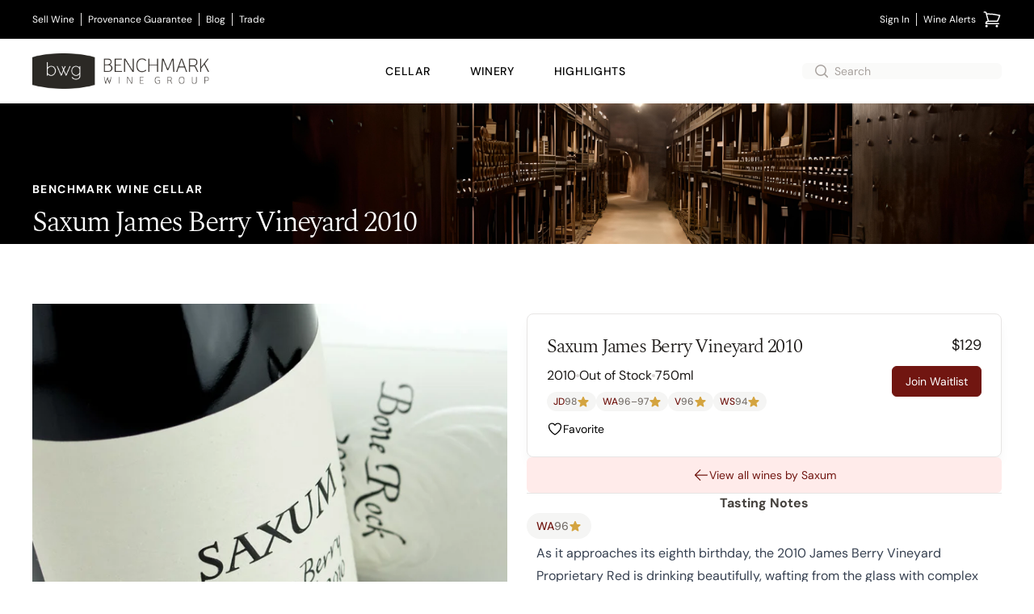

--- FILE ---
content_type: text/html; charset=utf-8
request_url: https://www.benchmarkwine.com/products/4519-saxum-james-berry-vineyard-2010
body_size: 19740
content:
<!doctype html><html lang="en-US"><head><link href="//images.benchmarkwine.com" rel="preconnect" crossorigin><link href="https://ga.jspm.io" rel="preconnect" crossorigin><link href="https://maps.googleapis.com" rel="preconnect" crossorigin><meta charset="utf-8"><meta name="viewport" content="width=device-width, initial-scale=1"><meta name="theme-color" content="#fff" media="(prefers-color-scheme: light)"><meta name="theme-color" content="#2b2925" media="(prefers-color-scheme: dark)"><meta property="og:site_name" content="BenchmarkWine.com"><link rel="canonical" href="https://www.benchmarkwine.com/products/4519-saxum-james-berry-vineyard-2010"><title>Saxum James Berry Vineyard 2010 | Benchmark Wine Group</title>
<meta name="description" content="Buy Saxum James Berry Vineyard 2010 from California at Benchmark Wine Group. | 96 Points, Wine Advocate - ...it has a decidedly savory bouquet of blackberry liqueur, kirsch, violets, bouquet garni, ground pepper, and graphite."><meta name="csrf-param" content="authenticity_token" />
<meta name="csrf-token" content="aq0YdNMiS5XJD3oUweVcP7106afUl92zDtyKK38-robhQDIQ6FftDdyUNkSsOINCBwjNy_YRKIDvvzRzBxGfXA" /><link rel="shortcut icon" type="image/x-icon" href="/favicon.ico"><style type="text/css">@font-face {font-family:PT Sans;font-style:normal;font-weight:400;src:url(/cf-fonts/s/pt-sans/5.0.11/latin-ext/400/normal.woff2);unicode-range:U+0100-02AF,U+0304,U+0308,U+0329,U+1E00-1E9F,U+1EF2-1EFF,U+2020,U+20A0-20AB,U+20AD-20CF,U+2113,U+2C60-2C7F,U+A720-A7FF;font-display:swap;}@font-face {font-family:PT Sans;font-style:normal;font-weight:400;src:url(/cf-fonts/s/pt-sans/5.0.11/cyrillic-ext/400/normal.woff2);unicode-range:U+0460-052F,U+1C80-1C88,U+20B4,U+2DE0-2DFF,U+A640-A69F,U+FE2E-FE2F;font-display:swap;}@font-face {font-family:PT Sans;font-style:normal;font-weight:400;src:url(/cf-fonts/s/pt-sans/5.0.11/cyrillic/400/normal.woff2);unicode-range:U+0301,U+0400-045F,U+0490-0491,U+04B0-04B1,U+2116;font-display:swap;}@font-face {font-family:PT Sans;font-style:normal;font-weight:400;src:url(/cf-fonts/s/pt-sans/5.0.11/latin/400/normal.woff2);unicode-range:U+0000-00FF,U+0131,U+0152-0153,U+02BB-02BC,U+02C6,U+02DA,U+02DC,U+0304,U+0308,U+0329,U+2000-206F,U+2074,U+20AC,U+2122,U+2191,U+2193,U+2212,U+2215,U+FEFF,U+FFFD;font-display:swap;}</style><style type="text/css">@font-face {font-family:Josefin Sans;font-style:normal;font-weight:400;src:url(/cf-fonts/s/josefin-sans/5.0.18/latin/400/normal.woff2);unicode-range:U+0000-00FF,U+0131,U+0152-0153,U+02BB-02BC,U+02C6,U+02DA,U+02DC,U+0304,U+0308,U+0329,U+2000-206F,U+2074,U+20AC,U+2122,U+2191,U+2193,U+2212,U+2215,U+FEFF,U+FFFD;font-display:swap;}@font-face {font-family:Josefin Sans;font-style:normal;font-weight:400;src:url(/cf-fonts/s/josefin-sans/5.0.18/latin-ext/400/normal.woff2);unicode-range:U+0100-02AF,U+0304,U+0308,U+0329,U+1E00-1E9F,U+1EF2-1EFF,U+2020,U+20A0-20AB,U+20AD-20CF,U+2113,U+2C60-2C7F,U+A720-A7FF;font-display:swap;}@font-face {font-family:Josefin Sans;font-style:normal;font-weight:400;src:url(/cf-fonts/s/josefin-sans/5.0.18/vietnamese/400/normal.woff2);unicode-range:U+0102-0103,U+0110-0111,U+0128-0129,U+0168-0169,U+01A0-01A1,U+01AF-01B0,U+0300-0301,U+0303-0304,U+0308-0309,U+0323,U+0329,U+1EA0-1EF9,U+20AB;font-display:swap;}@font-face {font-family:Josefin Sans;font-style:normal;font-weight:600;src:url(/cf-fonts/s/josefin-sans/5.0.18/vietnamese/600/normal.woff2);unicode-range:U+0102-0103,U+0110-0111,U+0128-0129,U+0168-0169,U+01A0-01A1,U+01AF-01B0,U+0300-0301,U+0303-0304,U+0308-0309,U+0323,U+0329,U+1EA0-1EF9,U+20AB;font-display:swap;}@font-face {font-family:Josefin Sans;font-style:normal;font-weight:600;src:url(/cf-fonts/s/josefin-sans/5.0.18/latin/600/normal.woff2);unicode-range:U+0000-00FF,U+0131,U+0152-0153,U+02BB-02BC,U+02C6,U+02DA,U+02DC,U+0304,U+0308,U+0329,U+2000-206F,U+2074,U+20AC,U+2122,U+2191,U+2193,U+2212,U+2215,U+FEFF,U+FFFD;font-display:swap;}@font-face {font-family:Josefin Sans;font-style:normal;font-weight:600;src:url(/cf-fonts/s/josefin-sans/5.0.18/latin-ext/600/normal.woff2);unicode-range:U+0100-02AF,U+0304,U+0308,U+0329,U+1E00-1E9F,U+1EF2-1EFF,U+2020,U+20A0-20AB,U+20AD-20CF,U+2113,U+2C60-2C7F,U+A720-A7FF;font-display:swap;}@font-face {font-family:Josefin Sans;font-style:normal;font-weight:700;src:url(/cf-fonts/s/josefin-sans/5.0.18/latin/700/normal.woff2);unicode-range:U+0000-00FF,U+0131,U+0152-0153,U+02BB-02BC,U+02C6,U+02DA,U+02DC,U+0304,U+0308,U+0329,U+2000-206F,U+2074,U+20AC,U+2122,U+2191,U+2193,U+2212,U+2215,U+FEFF,U+FFFD;font-display:swap;}@font-face {font-family:Josefin Sans;font-style:normal;font-weight:700;src:url(/cf-fonts/s/josefin-sans/5.0.18/latin-ext/700/normal.woff2);unicode-range:U+0100-02AF,U+0304,U+0308,U+0329,U+1E00-1E9F,U+1EF2-1EFF,U+2020,U+20A0-20AB,U+20AD-20CF,U+2113,U+2C60-2C7F,U+A720-A7FF;font-display:swap;}@font-face {font-family:Josefin Sans;font-style:normal;font-weight:700;src:url(/cf-fonts/s/josefin-sans/5.0.18/vietnamese/700/normal.woff2);unicode-range:U+0102-0103,U+0110-0111,U+0128-0129,U+0168-0169,U+01A0-01A1,U+01AF-01B0,U+0300-0301,U+0303-0304,U+0308-0309,U+0323,U+0329,U+1EA0-1EF9,U+20AB;font-display:swap;}</style><style type="text/css">@font-face {font-family:Playfair Display;font-style:normal;font-weight:400;src:url(/cf-fonts/s/playfair-display/5.0.18/cyrillic/400/normal.woff2);unicode-range:U+0301,U+0400-045F,U+0490-0491,U+04B0-04B1,U+2116;font-display:swap;}@font-face {font-family:Playfair Display;font-style:normal;font-weight:400;src:url(/cf-fonts/s/playfair-display/5.0.18/latin/400/normal.woff2);unicode-range:U+0000-00FF,U+0131,U+0152-0153,U+02BB-02BC,U+02C6,U+02DA,U+02DC,U+0304,U+0308,U+0329,U+2000-206F,U+2074,U+20AC,U+2122,U+2191,U+2193,U+2212,U+2215,U+FEFF,U+FFFD;font-display:swap;}@font-face {font-family:Playfair Display;font-style:normal;font-weight:400;src:url(/cf-fonts/s/playfair-display/5.0.18/latin-ext/400/normal.woff2);unicode-range:U+0100-02AF,U+0304,U+0308,U+0329,U+1E00-1E9F,U+1EF2-1EFF,U+2020,U+20A0-20AB,U+20AD-20CF,U+2113,U+2C60-2C7F,U+A720-A7FF;font-display:swap;}@font-face {font-family:Playfair Display;font-style:normal;font-weight:400;src:url(/cf-fonts/s/playfair-display/5.0.18/vietnamese/400/normal.woff2);unicode-range:U+0102-0103,U+0110-0111,U+0128-0129,U+0168-0169,U+01A0-01A1,U+01AF-01B0,U+0300-0301,U+0303-0304,U+0308-0309,U+0323,U+0329,U+1EA0-1EF9,U+20AB;font-display:swap;}@font-face {font-family:Playfair Display;font-style:italic;font-weight:400;src:url(/cf-fonts/s/playfair-display/5.0.18/latin/400/italic.woff2);unicode-range:U+0000-00FF,U+0131,U+0152-0153,U+02BB-02BC,U+02C6,U+02DA,U+02DC,U+0304,U+0308,U+0329,U+2000-206F,U+2074,U+20AC,U+2122,U+2191,U+2193,U+2212,U+2215,U+FEFF,U+FFFD;font-display:swap;}@font-face {font-family:Playfair Display;font-style:italic;font-weight:400;src:url(/cf-fonts/s/playfair-display/5.0.18/cyrillic/400/italic.woff2);unicode-range:U+0301,U+0400-045F,U+0490-0491,U+04B0-04B1,U+2116;font-display:swap;}@font-face {font-family:Playfair Display;font-style:italic;font-weight:400;src:url(/cf-fonts/s/playfair-display/5.0.18/latin-ext/400/italic.woff2);unicode-range:U+0100-02AF,U+0304,U+0308,U+0329,U+1E00-1E9F,U+1EF2-1EFF,U+2020,U+20A0-20AB,U+20AD-20CF,U+2113,U+2C60-2C7F,U+A720-A7FF;font-display:swap;}@font-face {font-family:Playfair Display;font-style:italic;font-weight:400;src:url(/cf-fonts/s/playfair-display/5.0.18/vietnamese/400/italic.woff2);unicode-range:U+0102-0103,U+0110-0111,U+0128-0129,U+0168-0169,U+01A0-01A1,U+01AF-01B0,U+0300-0301,U+0303-0304,U+0308-0309,U+0323,U+0329,U+1EA0-1EF9,U+20AB;font-display:swap;}@font-face {font-family:Playfair Display;font-style:normal;font-weight:700;src:url(/cf-fonts/s/playfair-display/5.0.18/cyrillic/700/normal.woff2);unicode-range:U+0301,U+0400-045F,U+0490-0491,U+04B0-04B1,U+2116;font-display:swap;}@font-face {font-family:Playfair Display;font-style:normal;font-weight:700;src:url(/cf-fonts/s/playfair-display/5.0.18/latin-ext/700/normal.woff2);unicode-range:U+0100-02AF,U+0304,U+0308,U+0329,U+1E00-1E9F,U+1EF2-1EFF,U+2020,U+20A0-20AB,U+20AD-20CF,U+2113,U+2C60-2C7F,U+A720-A7FF;font-display:swap;}@font-face {font-family:Playfair Display;font-style:normal;font-weight:700;src:url(/cf-fonts/s/playfair-display/5.0.18/latin/700/normal.woff2);unicode-range:U+0000-00FF,U+0131,U+0152-0153,U+02BB-02BC,U+02C6,U+02DA,U+02DC,U+0304,U+0308,U+0329,U+2000-206F,U+2074,U+20AC,U+2122,U+2191,U+2193,U+2212,U+2215,U+FEFF,U+FFFD;font-display:swap;}@font-face {font-family:Playfair Display;font-style:normal;font-weight:700;src:url(/cf-fonts/s/playfair-display/5.0.18/vietnamese/700/normal.woff2);unicode-range:U+0102-0103,U+0110-0111,U+0128-0129,U+0168-0169,U+01A0-01A1,U+01AF-01B0,U+0300-0301,U+0303-0304,U+0308-0309,U+0323,U+0329,U+1EA0-1EF9,U+20AB;font-display:swap;}</style><style type="text/css">@font-face {font-family:DM Sans;font-style:normal;font-weight:400;src:url(/cf-fonts/v/dm-sans/5.0.18/latin-ext/wght/normal.woff2);unicode-range:U+0100-02AF,U+0304,U+0308,U+0329,U+1E00-1E9F,U+1EF2-1EFF,U+2020,U+20A0-20AB,U+20AD-20CF,U+2113,U+2C60-2C7F,U+A720-A7FF;font-display:swap;}@font-face {font-family:DM Sans;font-style:normal;font-weight:400;src:url(/cf-fonts/v/dm-sans/5.0.18/latin/wght/normal.woff2);unicode-range:U+0000-00FF,U+0131,U+0152-0153,U+02BB-02BC,U+02C6,U+02DA,U+02DC,U+0304,U+0308,U+0329,U+2000-206F,U+2074,U+20AC,U+2122,U+2191,U+2193,U+2212,U+2215,U+FEFF,U+FFFD;font-display:swap;}@font-face {font-family:DM Sans;font-style:normal;font-weight:500;src:url(/cf-fonts/v/dm-sans/5.0.18/latin/wght/normal.woff2);unicode-range:U+0000-00FF,U+0131,U+0152-0153,U+02BB-02BC,U+02C6,U+02DA,U+02DC,U+0304,U+0308,U+0329,U+2000-206F,U+2074,U+20AC,U+2122,U+2191,U+2193,U+2212,U+2215,U+FEFF,U+FFFD;font-display:swap;}@font-face {font-family:DM Sans;font-style:normal;font-weight:500;src:url(/cf-fonts/v/dm-sans/5.0.18/latin-ext/wght/normal.woff2);unicode-range:U+0100-02AF,U+0304,U+0308,U+0329,U+1E00-1E9F,U+1EF2-1EFF,U+2020,U+20A0-20AB,U+20AD-20CF,U+2113,U+2C60-2C7F,U+A720-A7FF;font-display:swap;}@font-face {font-family:DM Sans;font-style:normal;font-weight:700;src:url(/cf-fonts/v/dm-sans/5.0.18/latin-ext/wght/normal.woff2);unicode-range:U+0100-02AF,U+0304,U+0308,U+0329,U+1E00-1E9F,U+1EF2-1EFF,U+2020,U+20A0-20AB,U+20AD-20CF,U+2113,U+2C60-2C7F,U+A720-A7FF;font-display:swap;}@font-face {font-family:DM Sans;font-style:normal;font-weight:700;src:url(/cf-fonts/v/dm-sans/5.0.18/latin/wght/normal.woff2);unicode-range:U+0000-00FF,U+0131,U+0152-0153,U+02BB-02BC,U+02C6,U+02DA,U+02DC,U+0304,U+0308,U+0329,U+2000-206F,U+2074,U+20AC,U+2122,U+2191,U+2193,U+2212,U+2215,U+FEFF,U+FFFD;font-display:swap;}@font-face {font-family:DM Sans;font-style:italic;font-weight:400;src:url(/cf-fonts/v/dm-sans/5.0.18/latin/wght/italic.woff2);unicode-range:U+0000-00FF,U+0131,U+0152-0153,U+02BB-02BC,U+02C6,U+02DA,U+02DC,U+0304,U+0308,U+0329,U+2000-206F,U+2074,U+20AC,U+2122,U+2191,U+2193,U+2212,U+2215,U+FEFF,U+FFFD;font-display:swap;}@font-face {font-family:DM Sans;font-style:italic;font-weight:400;src:url(/cf-fonts/v/dm-sans/5.0.18/latin-ext/wght/italic.woff2);unicode-range:U+0100-02AF,U+0304,U+0308,U+0329,U+1E00-1E9F,U+1EF2-1EFF,U+2020,U+20A0-20AB,U+20AD-20CF,U+2113,U+2C60-2C7F,U+A720-A7FF;font-display:swap;}@font-face {font-family:DM Sans;font-style:italic;font-weight:500;src:url(/cf-fonts/v/dm-sans/5.0.18/latin/wght/italic.woff2);unicode-range:U+0000-00FF,U+0131,U+0152-0153,U+02BB-02BC,U+02C6,U+02DA,U+02DC,U+0304,U+0308,U+0329,U+2000-206F,U+2074,U+20AC,U+2122,U+2191,U+2193,U+2212,U+2215,U+FEFF,U+FFFD;font-display:swap;}@font-face {font-family:DM Sans;font-style:italic;font-weight:500;src:url(/cf-fonts/v/dm-sans/5.0.18/latin-ext/wght/italic.woff2);unicode-range:U+0100-02AF,U+0304,U+0308,U+0329,U+1E00-1E9F,U+1EF2-1EFF,U+2020,U+20A0-20AB,U+20AD-20CF,U+2113,U+2C60-2C7F,U+A720-A7FF;font-display:swap;}@font-face {font-family:DM Sans;font-style:italic;font-weight:700;src:url(/cf-fonts/v/dm-sans/5.0.18/latin/wght/italic.woff2);unicode-range:U+0000-00FF,U+0131,U+0152-0153,U+02BB-02BC,U+02C6,U+02DA,U+02DC,U+0304,U+0308,U+0329,U+2000-206F,U+2074,U+20AC,U+2122,U+2191,U+2193,U+2212,U+2215,U+FEFF,U+FFFD;font-display:swap;}@font-face {font-family:DM Sans;font-style:italic;font-weight:700;src:url(/cf-fonts/v/dm-sans/5.0.18/latin-ext/wght/italic.woff2);unicode-range:U+0100-02AF,U+0304,U+0308,U+0329,U+1E00-1E9F,U+1EF2-1EFF,U+2020,U+20A0-20AB,U+20AD-20CF,U+2113,U+2C60-2C7F,U+A720-A7FF;font-display:swap;}@font-face {font-family:Spectral;font-style:normal;font-weight:200;src:url(/cf-fonts/s/spectral/5.0.11/latin/200/normal.woff2);unicode-range:U+0000-00FF,U+0131,U+0152-0153,U+02BB-02BC,U+02C6,U+02DA,U+02DC,U+0304,U+0308,U+0329,U+2000-206F,U+2074,U+20AC,U+2122,U+2191,U+2193,U+2212,U+2215,U+FEFF,U+FFFD;font-display:swap;}@font-face {font-family:Spectral;font-style:normal;font-weight:200;src:url(/cf-fonts/s/spectral/5.0.11/vietnamese/200/normal.woff2);unicode-range:U+0102-0103,U+0110-0111,U+0128-0129,U+0168-0169,U+01A0-01A1,U+01AF-01B0,U+0300-0301,U+0303-0304,U+0308-0309,U+0323,U+0329,U+1EA0-1EF9,U+20AB;font-display:swap;}@font-face {font-family:Spectral;font-style:normal;font-weight:200;src:url(/cf-fonts/s/spectral/5.0.11/cyrillic/200/normal.woff2);unicode-range:U+0301,U+0400-045F,U+0490-0491,U+04B0-04B1,U+2116;font-display:swap;}@font-face {font-family:Spectral;font-style:normal;font-weight:200;src:url(/cf-fonts/s/spectral/5.0.11/latin-ext/200/normal.woff2);unicode-range:U+0100-02AF,U+0304,U+0308,U+0329,U+1E00-1E9F,U+1EF2-1EFF,U+2020,U+20A0-20AB,U+20AD-20CF,U+2113,U+2C60-2C7F,U+A720-A7FF;font-display:swap;}@font-face {font-family:Spectral;font-style:normal;font-weight:300;src:url(/cf-fonts/s/spectral/5.0.11/latin-ext/300/normal.woff2);unicode-range:U+0100-02AF,U+0304,U+0308,U+0329,U+1E00-1E9F,U+1EF2-1EFF,U+2020,U+20A0-20AB,U+20AD-20CF,U+2113,U+2C60-2C7F,U+A720-A7FF;font-display:swap;}@font-face {font-family:Spectral;font-style:normal;font-weight:300;src:url(/cf-fonts/s/spectral/5.0.11/latin/300/normal.woff2);unicode-range:U+0000-00FF,U+0131,U+0152-0153,U+02BB-02BC,U+02C6,U+02DA,U+02DC,U+0304,U+0308,U+0329,U+2000-206F,U+2074,U+20AC,U+2122,U+2191,U+2193,U+2212,U+2215,U+FEFF,U+FFFD;font-display:swap;}@font-face {font-family:Spectral;font-style:normal;font-weight:300;src:url(/cf-fonts/s/spectral/5.0.11/vietnamese/300/normal.woff2);unicode-range:U+0102-0103,U+0110-0111,U+0128-0129,U+0168-0169,U+01A0-01A1,U+01AF-01B0,U+0300-0301,U+0303-0304,U+0308-0309,U+0323,U+0329,U+1EA0-1EF9,U+20AB;font-display:swap;}@font-face {font-family:Spectral;font-style:normal;font-weight:300;src:url(/cf-fonts/s/spectral/5.0.11/cyrillic/300/normal.woff2);unicode-range:U+0301,U+0400-045F,U+0490-0491,U+04B0-04B1,U+2116;font-display:swap;}@font-face {font-family:Spectral;font-style:normal;font-weight:400;src:url(/cf-fonts/s/spectral/5.0.11/vietnamese/400/normal.woff2);unicode-range:U+0102-0103,U+0110-0111,U+0128-0129,U+0168-0169,U+01A0-01A1,U+01AF-01B0,U+0300-0301,U+0303-0304,U+0308-0309,U+0323,U+0329,U+1EA0-1EF9,U+20AB;font-display:swap;}@font-face {font-family:Spectral;font-style:normal;font-weight:400;src:url(/cf-fonts/s/spectral/5.0.11/latin/400/normal.woff2);unicode-range:U+0000-00FF,U+0131,U+0152-0153,U+02BB-02BC,U+02C6,U+02DA,U+02DC,U+0304,U+0308,U+0329,U+2000-206F,U+2074,U+20AC,U+2122,U+2191,U+2193,U+2212,U+2215,U+FEFF,U+FFFD;font-display:swap;}@font-face {font-family:Spectral;font-style:normal;font-weight:400;src:url(/cf-fonts/s/spectral/5.0.11/cyrillic/400/normal.woff2);unicode-range:U+0301,U+0400-045F,U+0490-0491,U+04B0-04B1,U+2116;font-display:swap;}@font-face {font-family:Spectral;font-style:normal;font-weight:400;src:url(/cf-fonts/s/spectral/5.0.11/latin-ext/400/normal.woff2);unicode-range:U+0100-02AF,U+0304,U+0308,U+0329,U+1E00-1E9F,U+1EF2-1EFF,U+2020,U+20A0-20AB,U+20AD-20CF,U+2113,U+2C60-2C7F,U+A720-A7FF;font-display:swap;}@font-face {font-family:Spectral;font-style:normal;font-weight:500;src:url(/cf-fonts/s/spectral/5.0.11/vietnamese/500/normal.woff2);unicode-range:U+0102-0103,U+0110-0111,U+0128-0129,U+0168-0169,U+01A0-01A1,U+01AF-01B0,U+0300-0301,U+0303-0304,U+0308-0309,U+0323,U+0329,U+1EA0-1EF9,U+20AB;font-display:swap;}@font-face {font-family:Spectral;font-style:normal;font-weight:500;src:url(/cf-fonts/s/spectral/5.0.11/cyrillic/500/normal.woff2);unicode-range:U+0301,U+0400-045F,U+0490-0491,U+04B0-04B1,U+2116;font-display:swap;}@font-face {font-family:Spectral;font-style:normal;font-weight:500;src:url(/cf-fonts/s/spectral/5.0.11/latin/500/normal.woff2);unicode-range:U+0000-00FF,U+0131,U+0152-0153,U+02BB-02BC,U+02C6,U+02DA,U+02DC,U+0304,U+0308,U+0329,U+2000-206F,U+2074,U+20AC,U+2122,U+2191,U+2193,U+2212,U+2215,U+FEFF,U+FFFD;font-display:swap;}@font-face {font-family:Spectral;font-style:normal;font-weight:500;src:url(/cf-fonts/s/spectral/5.0.11/latin-ext/500/normal.woff2);unicode-range:U+0100-02AF,U+0304,U+0308,U+0329,U+1E00-1E9F,U+1EF2-1EFF,U+2020,U+20A0-20AB,U+20AD-20CF,U+2113,U+2C60-2C7F,U+A720-A7FF;font-display:swap;}@font-face {font-family:Spectral;font-style:normal;font-weight:600;src:url(/cf-fonts/s/spectral/5.0.11/cyrillic/600/normal.woff2);unicode-range:U+0301,U+0400-045F,U+0490-0491,U+04B0-04B1,U+2116;font-display:swap;}@font-face {font-family:Spectral;font-style:normal;font-weight:600;src:url(/cf-fonts/s/spectral/5.0.11/vietnamese/600/normal.woff2);unicode-range:U+0102-0103,U+0110-0111,U+0128-0129,U+0168-0169,U+01A0-01A1,U+01AF-01B0,U+0300-0301,U+0303-0304,U+0308-0309,U+0323,U+0329,U+1EA0-1EF9,U+20AB;font-display:swap;}@font-face {font-family:Spectral;font-style:normal;font-weight:600;src:url(/cf-fonts/s/spectral/5.0.11/latin/600/normal.woff2);unicode-range:U+0000-00FF,U+0131,U+0152-0153,U+02BB-02BC,U+02C6,U+02DA,U+02DC,U+0304,U+0308,U+0329,U+2000-206F,U+2074,U+20AC,U+2122,U+2191,U+2193,U+2212,U+2215,U+FEFF,U+FFFD;font-display:swap;}@font-face {font-family:Spectral;font-style:normal;font-weight:600;src:url(/cf-fonts/s/spectral/5.0.11/latin-ext/600/normal.woff2);unicode-range:U+0100-02AF,U+0304,U+0308,U+0329,U+1E00-1E9F,U+1EF2-1EFF,U+2020,U+20A0-20AB,U+20AD-20CF,U+2113,U+2C60-2C7F,U+A720-A7FF;font-display:swap;}@font-face {font-family:Spectral;font-style:normal;font-weight:700;src:url(/cf-fonts/s/spectral/5.0.11/vietnamese/700/normal.woff2);unicode-range:U+0102-0103,U+0110-0111,U+0128-0129,U+0168-0169,U+01A0-01A1,U+01AF-01B0,U+0300-0301,U+0303-0304,U+0308-0309,U+0323,U+0329,U+1EA0-1EF9,U+20AB;font-display:swap;}@font-face {font-family:Spectral;font-style:normal;font-weight:700;src:url(/cf-fonts/s/spectral/5.0.11/latin-ext/700/normal.woff2);unicode-range:U+0100-02AF,U+0304,U+0308,U+0329,U+1E00-1E9F,U+1EF2-1EFF,U+2020,U+20A0-20AB,U+20AD-20CF,U+2113,U+2C60-2C7F,U+A720-A7FF;font-display:swap;}@font-face {font-family:Spectral;font-style:normal;font-weight:700;src:url(/cf-fonts/s/spectral/5.0.11/cyrillic/700/normal.woff2);unicode-range:U+0301,U+0400-045F,U+0490-0491,U+04B0-04B1,U+2116;font-display:swap;}@font-face {font-family:Spectral;font-style:normal;font-weight:700;src:url(/cf-fonts/s/spectral/5.0.11/latin/700/normal.woff2);unicode-range:U+0000-00FF,U+0131,U+0152-0153,U+02BB-02BC,U+02C6,U+02DA,U+02DC,U+0304,U+0308,U+0329,U+2000-206F,U+2074,U+20AC,U+2122,U+2191,U+2193,U+2212,U+2215,U+FEFF,U+FFFD;font-display:swap;}@font-face {font-family:Spectral;font-style:normal;font-weight:800;src:url(/cf-fonts/s/spectral/5.0.11/vietnamese/800/normal.woff2);unicode-range:U+0102-0103,U+0110-0111,U+0128-0129,U+0168-0169,U+01A0-01A1,U+01AF-01B0,U+0300-0301,U+0303-0304,U+0308-0309,U+0323,U+0329,U+1EA0-1EF9,U+20AB;font-display:swap;}@font-face {font-family:Spectral;font-style:normal;font-weight:800;src:url(/cf-fonts/s/spectral/5.0.11/latin-ext/800/normal.woff2);unicode-range:U+0100-02AF,U+0304,U+0308,U+0329,U+1E00-1E9F,U+1EF2-1EFF,U+2020,U+20A0-20AB,U+20AD-20CF,U+2113,U+2C60-2C7F,U+A720-A7FF;font-display:swap;}@font-face {font-family:Spectral;font-style:normal;font-weight:800;src:url(/cf-fonts/s/spectral/5.0.11/cyrillic/800/normal.woff2);unicode-range:U+0301,U+0400-045F,U+0490-0491,U+04B0-04B1,U+2116;font-display:swap;}@font-face {font-family:Spectral;font-style:normal;font-weight:800;src:url(/cf-fonts/s/spectral/5.0.11/latin/800/normal.woff2);unicode-range:U+0000-00FF,U+0131,U+0152-0153,U+02BB-02BC,U+02C6,U+02DA,U+02DC,U+0304,U+0308,U+0329,U+2000-206F,U+2074,U+20AC,U+2122,U+2191,U+2193,U+2212,U+2215,U+FEFF,U+FFFD;font-display:swap;}@font-face {font-family:Spectral;font-style:italic;font-weight:200;src:url(/cf-fonts/s/spectral/5.0.11/cyrillic/200/italic.woff2);unicode-range:U+0301,U+0400-045F,U+0490-0491,U+04B0-04B1,U+2116;font-display:swap;}@font-face {font-family:Spectral;font-style:italic;font-weight:200;src:url(/cf-fonts/s/spectral/5.0.11/latin-ext/200/italic.woff2);unicode-range:U+0100-02AF,U+0304,U+0308,U+0329,U+1E00-1E9F,U+1EF2-1EFF,U+2020,U+20A0-20AB,U+20AD-20CF,U+2113,U+2C60-2C7F,U+A720-A7FF;font-display:swap;}@font-face {font-family:Spectral;font-style:italic;font-weight:200;src:url(/cf-fonts/s/spectral/5.0.11/vietnamese/200/italic.woff2);unicode-range:U+0102-0103,U+0110-0111,U+0128-0129,U+0168-0169,U+01A0-01A1,U+01AF-01B0,U+0300-0301,U+0303-0304,U+0308-0309,U+0323,U+0329,U+1EA0-1EF9,U+20AB;font-display:swap;}@font-face {font-family:Spectral;font-style:italic;font-weight:200;src:url(/cf-fonts/s/spectral/5.0.11/latin/200/italic.woff2);unicode-range:U+0000-00FF,U+0131,U+0152-0153,U+02BB-02BC,U+02C6,U+02DA,U+02DC,U+0304,U+0308,U+0329,U+2000-206F,U+2074,U+20AC,U+2122,U+2191,U+2193,U+2212,U+2215,U+FEFF,U+FFFD;font-display:swap;}@font-face {font-family:Spectral;font-style:italic;font-weight:300;src:url(/cf-fonts/s/spectral/5.0.11/latin-ext/300/italic.woff2);unicode-range:U+0100-02AF,U+0304,U+0308,U+0329,U+1E00-1E9F,U+1EF2-1EFF,U+2020,U+20A0-20AB,U+20AD-20CF,U+2113,U+2C60-2C7F,U+A720-A7FF;font-display:swap;}@font-face {font-family:Spectral;font-style:italic;font-weight:300;src:url(/cf-fonts/s/spectral/5.0.11/cyrillic/300/italic.woff2);unicode-range:U+0301,U+0400-045F,U+0490-0491,U+04B0-04B1,U+2116;font-display:swap;}@font-face {font-family:Spectral;font-style:italic;font-weight:300;src:url(/cf-fonts/s/spectral/5.0.11/latin/300/italic.woff2);unicode-range:U+0000-00FF,U+0131,U+0152-0153,U+02BB-02BC,U+02C6,U+02DA,U+02DC,U+0304,U+0308,U+0329,U+2000-206F,U+2074,U+20AC,U+2122,U+2191,U+2193,U+2212,U+2215,U+FEFF,U+FFFD;font-display:swap;}@font-face {font-family:Spectral;font-style:italic;font-weight:300;src:url(/cf-fonts/s/spectral/5.0.11/vietnamese/300/italic.woff2);unicode-range:U+0102-0103,U+0110-0111,U+0128-0129,U+0168-0169,U+01A0-01A1,U+01AF-01B0,U+0300-0301,U+0303-0304,U+0308-0309,U+0323,U+0329,U+1EA0-1EF9,U+20AB;font-display:swap;}@font-face {font-family:Spectral;font-style:italic;font-weight:400;src:url(/cf-fonts/s/spectral/5.0.11/latin-ext/400/italic.woff2);unicode-range:U+0100-02AF,U+0304,U+0308,U+0329,U+1E00-1E9F,U+1EF2-1EFF,U+2020,U+20A0-20AB,U+20AD-20CF,U+2113,U+2C60-2C7F,U+A720-A7FF;font-display:swap;}@font-face {font-family:Spectral;font-style:italic;font-weight:400;src:url(/cf-fonts/s/spectral/5.0.11/latin/400/italic.woff2);unicode-range:U+0000-00FF,U+0131,U+0152-0153,U+02BB-02BC,U+02C6,U+02DA,U+02DC,U+0304,U+0308,U+0329,U+2000-206F,U+2074,U+20AC,U+2122,U+2191,U+2193,U+2212,U+2215,U+FEFF,U+FFFD;font-display:swap;}@font-face {font-family:Spectral;font-style:italic;font-weight:400;src:url(/cf-fonts/s/spectral/5.0.11/cyrillic/400/italic.woff2);unicode-range:U+0301,U+0400-045F,U+0490-0491,U+04B0-04B1,U+2116;font-display:swap;}@font-face {font-family:Spectral;font-style:italic;font-weight:400;src:url(/cf-fonts/s/spectral/5.0.11/vietnamese/400/italic.woff2);unicode-range:U+0102-0103,U+0110-0111,U+0128-0129,U+0168-0169,U+01A0-01A1,U+01AF-01B0,U+0300-0301,U+0303-0304,U+0308-0309,U+0323,U+0329,U+1EA0-1EF9,U+20AB;font-display:swap;}@font-face {font-family:Spectral;font-style:italic;font-weight:500;src:url(/cf-fonts/s/spectral/5.0.11/cyrillic/500/italic.woff2);unicode-range:U+0301,U+0400-045F,U+0490-0491,U+04B0-04B1,U+2116;font-display:swap;}@font-face {font-family:Spectral;font-style:italic;font-weight:500;src:url(/cf-fonts/s/spectral/5.0.11/latin/500/italic.woff2);unicode-range:U+0000-00FF,U+0131,U+0152-0153,U+02BB-02BC,U+02C6,U+02DA,U+02DC,U+0304,U+0308,U+0329,U+2000-206F,U+2074,U+20AC,U+2122,U+2191,U+2193,U+2212,U+2215,U+FEFF,U+FFFD;font-display:swap;}@font-face {font-family:Spectral;font-style:italic;font-weight:500;src:url(/cf-fonts/s/spectral/5.0.11/vietnamese/500/italic.woff2);unicode-range:U+0102-0103,U+0110-0111,U+0128-0129,U+0168-0169,U+01A0-01A1,U+01AF-01B0,U+0300-0301,U+0303-0304,U+0308-0309,U+0323,U+0329,U+1EA0-1EF9,U+20AB;font-display:swap;}@font-face {font-family:Spectral;font-style:italic;font-weight:500;src:url(/cf-fonts/s/spectral/5.0.11/latin-ext/500/italic.woff2);unicode-range:U+0100-02AF,U+0304,U+0308,U+0329,U+1E00-1E9F,U+1EF2-1EFF,U+2020,U+20A0-20AB,U+20AD-20CF,U+2113,U+2C60-2C7F,U+A720-A7FF;font-display:swap;}@font-face {font-family:Spectral;font-style:italic;font-weight:600;src:url(/cf-fonts/s/spectral/5.0.11/vietnamese/600/italic.woff2);unicode-range:U+0102-0103,U+0110-0111,U+0128-0129,U+0168-0169,U+01A0-01A1,U+01AF-01B0,U+0300-0301,U+0303-0304,U+0308-0309,U+0323,U+0329,U+1EA0-1EF9,U+20AB;font-display:swap;}@font-face {font-family:Spectral;font-style:italic;font-weight:600;src:url(/cf-fonts/s/spectral/5.0.11/cyrillic/600/italic.woff2);unicode-range:U+0301,U+0400-045F,U+0490-0491,U+04B0-04B1,U+2116;font-display:swap;}@font-face {font-family:Spectral;font-style:italic;font-weight:600;src:url(/cf-fonts/s/spectral/5.0.11/latin-ext/600/italic.woff2);unicode-range:U+0100-02AF,U+0304,U+0308,U+0329,U+1E00-1E9F,U+1EF2-1EFF,U+2020,U+20A0-20AB,U+20AD-20CF,U+2113,U+2C60-2C7F,U+A720-A7FF;font-display:swap;}@font-face {font-family:Spectral;font-style:italic;font-weight:600;src:url(/cf-fonts/s/spectral/5.0.11/latin/600/italic.woff2);unicode-range:U+0000-00FF,U+0131,U+0152-0153,U+02BB-02BC,U+02C6,U+02DA,U+02DC,U+0304,U+0308,U+0329,U+2000-206F,U+2074,U+20AC,U+2122,U+2191,U+2193,U+2212,U+2215,U+FEFF,U+FFFD;font-display:swap;}@font-face {font-family:Spectral;font-style:italic;font-weight:700;src:url(/cf-fonts/s/spectral/5.0.11/cyrillic/700/italic.woff2);unicode-range:U+0301,U+0400-045F,U+0490-0491,U+04B0-04B1,U+2116;font-display:swap;}@font-face {font-family:Spectral;font-style:italic;font-weight:700;src:url(/cf-fonts/s/spectral/5.0.11/vietnamese/700/italic.woff2);unicode-range:U+0102-0103,U+0110-0111,U+0128-0129,U+0168-0169,U+01A0-01A1,U+01AF-01B0,U+0300-0301,U+0303-0304,U+0308-0309,U+0323,U+0329,U+1EA0-1EF9,U+20AB;font-display:swap;}@font-face {font-family:Spectral;font-style:italic;font-weight:700;src:url(/cf-fonts/s/spectral/5.0.11/latin-ext/700/italic.woff2);unicode-range:U+0100-02AF,U+0304,U+0308,U+0329,U+1E00-1E9F,U+1EF2-1EFF,U+2020,U+20A0-20AB,U+20AD-20CF,U+2113,U+2C60-2C7F,U+A720-A7FF;font-display:swap;}@font-face {font-family:Spectral;font-style:italic;font-weight:700;src:url(/cf-fonts/s/spectral/5.0.11/latin/700/italic.woff2);unicode-range:U+0000-00FF,U+0131,U+0152-0153,U+02BB-02BC,U+02C6,U+02DA,U+02DC,U+0304,U+0308,U+0329,U+2000-206F,U+2074,U+20AC,U+2122,U+2191,U+2193,U+2212,U+2215,U+FEFF,U+FFFD;font-display:swap;}@font-face {font-family:Spectral;font-style:italic;font-weight:800;src:url(/cf-fonts/s/spectral/5.0.11/cyrillic/800/italic.woff2);unicode-range:U+0301,U+0400-045F,U+0490-0491,U+04B0-04B1,U+2116;font-display:swap;}@font-face {font-family:Spectral;font-style:italic;font-weight:800;src:url(/cf-fonts/s/spectral/5.0.11/latin/800/italic.woff2);unicode-range:U+0000-00FF,U+0131,U+0152-0153,U+02BB-02BC,U+02C6,U+02DA,U+02DC,U+0304,U+0308,U+0329,U+2000-206F,U+2074,U+20AC,U+2122,U+2191,U+2193,U+2212,U+2215,U+FEFF,U+FFFD;font-display:swap;}@font-face {font-family:Spectral;font-style:italic;font-weight:800;src:url(/cf-fonts/s/spectral/5.0.11/latin-ext/800/italic.woff2);unicode-range:U+0100-02AF,U+0304,U+0308,U+0329,U+1E00-1E9F,U+1EF2-1EFF,U+2020,U+20A0-20AB,U+20AD-20CF,U+2113,U+2C60-2C7F,U+A720-A7FF;font-display:swap;}@font-face {font-family:Spectral;font-style:italic;font-weight:800;src:url(/cf-fonts/s/spectral/5.0.11/vietnamese/800/italic.woff2);unicode-range:U+0102-0103,U+0110-0111,U+0128-0129,U+0168-0169,U+01A0-01A1,U+01AF-01B0,U+0300-0301,U+0303-0304,U+0308-0309,U+0323,U+0329,U+1EA0-1EF9,U+20AB;font-display:swap;}</style><script src="https://maps.googleapis.com/maps/api/js?key=AIzaSyCbkvo0ZRRigfHOlCWOqez10uauSxMdo3A&amp;libraries=places&amp;v=3.51" defer="defer"></script><script src="https://challenges.cloudflare.com/turnstile/v0/api.js?render=explicit" data-turbo-track="reload"></script><script type="importmap" data-turbo-track="reload">{
  "imports": {
    "shop": "/assets/shop-614aa9c2.js",
    "hotkey_manager": "/assets/hotkey_manager-804605e2.js",
    "fulfillment": "/assets/fulfillment-d4d6e283.js",
    "inventory_manager": "/assets/inventory_manager-dbb06376.js",
    "@alpinejs/collapse": "https://ga.jspm.io/npm:@alpinejs/collapse@3.15.0/dist/module.esm.js",
    "@alpinejs/focus": "https://ga.jspm.io/npm:@alpinejs/focus@3.15.0/dist/module.esm.js",
    "@alpinejs/intersect": "https://ga.jspm.io/npm:@alpinejs/intersect@3.15.0/dist/module.esm.js",
    "@alpinejs/mask": "https://ga.jspm.io/npm:@alpinejs/mask@3.15.0/dist/module.esm.js",
    "@alpinejs/ui": "https://ga.jspm.io/npm:@alpinejs/ui@3.15.0/dist/module.esm.js",
    "alpinejs": "https://ga.jspm.io/npm:alpinejs@3.15.0/dist/module.esm.js",
    "@hotwired/turbo-rails": "https://ga.jspm.io/npm:@hotwired/turbo-rails@7.2.4/app/javascript/turbo/index.js",
    "@hotwired/turbo": "https://ga.jspm.io/npm:@hotwired/turbo@7.2.4/dist/turbo.es2017-esm.js",
    "@rails/actioncable/src": "/assets/@rails--actioncable--src-04852abc.js",
    "alpine-turbo-drive-adapter": "https://ga.jspm.io/npm:alpine-turbo-drive-adapter@2.1.0/dist/alpine-turbo-drive-adapter.esm.js",
    "@hotwired/stimulus": "/assets/stimulus.min-b32e7af7.js",
    "@hotwired/stimulus-loading": "/assets/stimulus-loading-f28d1896.js",
    "@github/hotkey": "https://ga.jspm.io/npm:@github/hotkey@3.1.1/dist/index.js",
    "ahoy.js": "https://ga.jspm.io/npm:ahoy.js@0.4.4/dist/ahoy.esm.js",
    "qr-scanner": "/assets/qr-scanner-19d96127.js",
    "qr-scanner-worker.min": "/assets/qr-scanner-worker.min-28056efc.js",
    "litepicker": "https://ga.jspm.io/npm:litepicker@2.0.12/dist/litepicker.umd.js",
    "@easepick/bundle": "/assets/@easepick--bundle-5db1ebd8.js",
    "date-fns/formatDistanceToNowStrict": "https://ga.jspm.io/npm:date-fns@3.0.0/formatDistanceToNowStrict.mjs",
    "date-fns/parseISO": "https://ga.jspm.io/npm:date-fns@3.0.0/parseISO.mjs",
    "@floating-ui/dom": "/assets/@floating-ui--dom-d500846a.js",
    "@floating-ui/core": "/assets/@floating-ui--core-bdf0914d.js",
    "@floating-ui/utils": "/assets/@floating-ui--utils-a638be89.js",
    "@floating-ui/utils/dom": "/assets/@floating-ui--utils--dom-a68af1c9.js",
    "alpine-turbo8-drive-adapter": "https://ga.jspm.io/npm:alpine-turbo-drive-adapter@2.2.0/dist/alpine-turbo-drive-adapter.esm.js",
    "@hotwired/turbo-rails8": "/assets/@hotwired--turbo-rails-316f401f.js",
    "@hotwired/turbo8": "/assets/@hotwired--turbo-da454362.js",
    "el-transition": "/assets/el-transition-7f540794.js",
    "@alpinejs/persist": "/assets/@alpinejs--persist-6a9a90c7.js",
    "morphlex": "/assets/morphlex-84d60f89.js",
    "sortablejs": "/assets/sortablejs-cb8cb79c.js",
    "cleave-zen": "/assets/cleave-zen-c21f4c91.js",
    "credit-card-type": "/assets/credit-card-type-fad7c95f.js",
    "shop/controllers/anti_scroll_controller": "/assets/shop/controllers/anti_scroll_controller-29abf5c2.js",
    "shop/controllers/apple_pay_controller": "/assets/shop/controllers/apple_pay_controller-04b1a427.js",
    "shop/controllers/application": "/assets/shop/controllers/application-12877518.js",
    "shop/controllers/current_page_controller": "/assets/shop/controllers/current_page_controller-72928d96.js",
    "shop/controllers/express_checkout_controller": "/assets/shop/controllers/express_checkout_controller-c286c5b8.js",
    "shop/controllers/file_input_size_requirement_controller": "/assets/shop/controllers/file_input_size_requirement_controller-af8c0b19.js",
    "shop/controllers/google_pay_controller": "/assets/shop/controllers/google_pay_controller-df510c41.js",
    "shop/controllers": "/assets/shop/controllers/index-4d06c041.js",
    "shop/controllers/lightbox_controller": "/assets/shop/controllers/lightbox_controller-0e5c8ee1.js",
    "shop/controllers/lightbox_launcher_controller": "/assets/shop/controllers/lightbox_launcher_controller-fbae1956.js",
    "shop/controllers/scroll_restore_controller": "/assets/shop/controllers/scroll_restore_controller-3261c11d.js",
    "shop/controllers/share_controller": "/assets/shop/controllers/share_controller-dcce4473.js",
    "shop/controllers/sticky_controller": "/assets/shop/controllers/sticky_controller-ab20283d.js",
    "shop/controllers/sticky_height_controller": "/assets/shop/controllers/sticky_height_controller-b9af8446.js",
    "shop/controllers/visibility_tracker_controller": "/assets/shop/controllers/visibility_tracker_controller-0fae59d6.js",
    "shop/helpers/breakpoints": "/assets/shop/helpers/breakpoints-cae721a5.js",
    "shop/helpers/csrf": "/assets/shop/helpers/csrf-a5eca0c1.js",
    "shop/helpers/express_checkout": "/assets/shop/helpers/express_checkout-0680d01e.js",
    "shop/pages/checkout": "/assets/shop/pages/checkout-30cb7af3.js",
    "application/helpers/address_component_fetcher": "/assets/application/helpers/address_component_fetcher-9b9b1d7c.js",
    "admin/alpine_components/dirty_form": "/assets/admin/alpine_components/dirty_form-1dff19af.js",
    "admin/channels/consumer": "/assets/admin/channels/consumer-27239d54.js",
    "admin/channels": "/assets/admin/channels/index-725f6b30.js",
    "admin/components/hooks/useInput": "/assets/admin/components/hooks/useInput-2991c14f.js",
    "admin/components": "/assets/admin/components/index-49c6613c.js",
    "admin/controllers/application": "/assets/admin/controllers/application-12877518.js",
    "admin/controllers/asset_picker_controller": "/assets/admin/controllers/asset_picker_controller-8a6db3ef.js",
    "admin/controllers/asset_picker_upload_controller": "/assets/admin/controllers/asset_picker_upload_controller-053a4c62.js",
    "admin/controllers/autocomplete_controller": "/assets/admin/controllers/autocomplete_controller-28c4eea5.js",
    "admin/controllers/bin_scanner_controller": "/assets/admin/controllers/bin_scanner_controller-af8d616f.js",
    "admin/controllers/chat_scroll_controller": "/assets/admin/controllers/chat_scroll_controller-e5657f70.js",
    "admin/controllers/checkbox_group_controller": "/assets/admin/controllers/checkbox_group_controller-168b9e63.js",
    "admin/controllers/click_forward_controller": "/assets/admin/controllers/click_forward_controller-2dc22367.js",
    "admin/controllers/combobox_controller": "/assets/admin/controllers/combobox_controller-cf406d3c.js",
    "admin/controllers/content_block_editor_controller": "/assets/admin/controllers/content_block_editor_controller-d6517d51.js",
    "admin/controllers/content_preview_controller": "/assets/admin/controllers/content_preview_controller-f0b139f5.js",
    "admin/controllers/date_scoping_controller": "/assets/admin/controllers/date_scoping_controller-3fc29d80.js",
    "admin/controllers/dirty_form_controller": "/assets/admin/controllers/dirty_form_controller-52c810fd.js",
    "admin/controllers/disable_controller": "/assets/admin/controllers/disable_controller-483e97a6.js",
    "admin/controllers/disclosure_controller": "/assets/admin/controllers/disclosure_controller-d90c1bba.js",
    "admin/controllers/discrete_range_controller": "/assets/admin/controllers/discrete_range_controller-47757d86.js",
    "admin/controllers/drawer_controller": "/assets/admin/controllers/drawer_controller-eba45e6b.js",
    "admin/controllers/dropdown_controller": "/assets/admin/controllers/dropdown_controller-b8f0e4aa.js",
    "admin/controllers/edit_in_place_controller": "/assets/admin/controllers/edit_in_place_controller-45560276.js",
    "admin/controllers/feature_checker_controller": "/assets/admin/controllers/feature_checker_controller-07b0e785.js",
    "admin/controllers/featured_collection_input_controller": "/assets/admin/controllers/featured_collection_input_controller-b34dae5d.js",
    "admin/controllers/filterable_table_controller": "/assets/admin/controllers/filterable_table_controller-360626be.js",
    "admin/controllers/full_page_file_input_drop_controller": "/assets/admin/controllers/full_page_file_input_drop_controller-cbac512c.js",
    "admin/controllers/go_to_controller": "/assets/admin/controllers/go_to_controller-0e9255f0.js",
    "admin/controllers/iframe_auto_height_controller": "/assets/admin/controllers/iframe_auto_height_controller-3c62bb5a.js",
    "admin/controllers": "/assets/admin/controllers/index-2ad7a1ee.js",
    "admin/controllers/inventory_manager/move_in_button_controller": "/assets/admin/controllers/inventory_manager/move_in_button_controller-f287b984.js",
    "admin/controllers/json_form_submission_controller": "/assets/admin/controllers/json_form_submission_controller-13a77dea.js",
    "admin/controllers/large_table_controller": "/assets/admin/controllers/large_table_controller-ce599352.js",
    "admin/controllers/lazy_load": "/assets/admin/controllers/lazy_load-9a72bd22.js",
    "admin/controllers/linkable_controller": "/assets/admin/controllers/linkable_controller-85b2b201.js",
    "admin/controllers/list_builder_controller": "/assets/admin/controllers/list_builder_controller-72c58ba5.js",
    "admin/controllers/local_preference_controller": "/assets/admin/controllers/local_preference_controller-b6e772ad.js",
    "admin/controllers/long_press_controller": "/assets/admin/controllers/long_press_controller-933960d3.js",
    "admin/controllers/markdown_controller": "/assets/admin/controllers/markdown_controller-88ef1092.js",
    "admin/controllers/marquee_controller": "/assets/admin/controllers/marquee_controller-a348729c.js",
    "admin/controllers/relative_time_controller": "/assets/admin/controllers/relative_time_controller-c61a1936.js",
    "admin/controllers/removable_controller": "/assets/admin/controllers/removable_controller-52363017.js",
    "admin/controllers/reset_controller": "/assets/admin/controllers/reset_controller-63da4f3e.js",
    "admin/controllers/resizable_controller": "/assets/admin/controllers/resizable_controller-d40596dc.js",
    "admin/controllers/scroll_to_center_controller": "/assets/admin/controllers/scroll_to_center_controller-931660a1.js",
    "admin/controllers/selectable_placement_group_controller": "/assets/admin/controllers/selectable_placement_group_controller-894c1e40.js",
    "admin/controllers/sortable_table_controller": "/assets/admin/controllers/sortable_table_controller-e2fc4254.js",
    "admin/controllers/sorted_list_controller": "/assets/admin/controllers/sorted_list_controller-cdaad4cf.js",
    "admin/controllers/stale_commit_controller": "/assets/admin/controllers/stale_commit_controller-278cd03c.js",
    "admin/controllers/toggle_controller": "/assets/admin/controllers/toggle_controller-ffae0105.js",
    "admin/controllers/total_price_controller": "/assets/admin/controllers/total_price_controller-f5454a61.js",
    "admin/controllers/totaled_list_controller": "/assets/admin/controllers/totaled_list_controller-72a962c8.js",
    "admin/controllers/warehouse_location_input_controller": "/assets/admin/controllers/warehouse_location_input_controller-36581964.js",
    "admin/helpers/csrf": "/assets/admin/helpers/csrf-a5eca0c1.js",
    "admin/helpers/fontawesome": "/assets/admin/helpers/fontawesome-ff40c5b2.js",
    "admin/helpers/qr_scanner": "/assets/admin/helpers/qr_scanner-2fbfa24d.js",
    "admin/morphing_turbo_stream": "/assets/admin/morphing_turbo_stream-a4d851f9.js",
    "shared/controllers/accept_js_controller": "/assets/shared/controllers/accept_js_controller-44ad7fe2.js",
    "shared/controllers/address_autocomplete_controller": "/assets/shared/controllers/address_autocomplete_controller-7e8fb8ad.js"
  }
}</script>
<link rel="modulepreload" href="/assets/shop-614aa9c2.js">
<link rel="modulepreload" href="/assets/hotkey_manager-804605e2.js">
<link rel="modulepreload" href="/assets/fulfillment-d4d6e283.js">
<link rel="modulepreload" href="/assets/inventory_manager-dbb06376.js">
<link rel="modulepreload" href="https://ga.jspm.io/npm:@alpinejs/collapse@3.15.0/dist/module.esm.js">
<link rel="modulepreload" href="https://ga.jspm.io/npm:@alpinejs/focus@3.15.0/dist/module.esm.js">
<link rel="modulepreload" href="https://ga.jspm.io/npm:@alpinejs/intersect@3.15.0/dist/module.esm.js">
<link rel="modulepreload" href="https://ga.jspm.io/npm:@alpinejs/mask@3.15.0/dist/module.esm.js">
<link rel="modulepreload" href="https://ga.jspm.io/npm:@alpinejs/ui@3.15.0/dist/module.esm.js">
<link rel="modulepreload" href="https://ga.jspm.io/npm:alpinejs@3.15.0/dist/module.esm.js">
<link rel="modulepreload" href="https://ga.jspm.io/npm:@hotwired/turbo-rails@7.2.4/app/javascript/turbo/index.js">
<link rel="modulepreload" href="https://ga.jspm.io/npm:@hotwired/turbo@7.2.4/dist/turbo.es2017-esm.js">
<link rel="modulepreload" href="/assets/@rails--actioncable--src-04852abc.js">
<link rel="modulepreload" href="https://ga.jspm.io/npm:alpine-turbo-drive-adapter@2.1.0/dist/alpine-turbo-drive-adapter.esm.js">
<link rel="modulepreload" href="/assets/stimulus.min-b32e7af7.js">
<link rel="modulepreload" href="/assets/stimulus-loading-f28d1896.js">
<link rel="modulepreload" href="https://ga.jspm.io/npm:@github/hotkey@3.1.1/dist/index.js">
<link rel="modulepreload" href="https://ga.jspm.io/npm:ahoy.js@0.4.4/dist/ahoy.esm.js">
<link rel="modulepreload" href="/assets/qr-scanner-19d96127.js">
<link rel="modulepreload" href="/assets/qr-scanner-worker.min-28056efc.js">
<link rel="modulepreload" href="https://ga.jspm.io/npm:litepicker@2.0.12/dist/litepicker.umd.js">
<link rel="modulepreload" href="/assets/@easepick--bundle-5db1ebd8.js">
<link rel="modulepreload" href="https://ga.jspm.io/npm:date-fns@3.0.0/formatDistanceToNowStrict.mjs">
<link rel="modulepreload" href="https://ga.jspm.io/npm:date-fns@3.0.0/parseISO.mjs">
<link rel="modulepreload" href="/assets/@floating-ui--dom-d500846a.js">
<link rel="modulepreload" href="/assets/@floating-ui--core-bdf0914d.js">
<link rel="modulepreload" href="/assets/@floating-ui--utils-a638be89.js">
<link rel="modulepreload" href="/assets/@floating-ui--utils--dom-a68af1c9.js">
<link rel="modulepreload" href="https://ga.jspm.io/npm:alpine-turbo-drive-adapter@2.2.0/dist/alpine-turbo-drive-adapter.esm.js">
<link rel="modulepreload" href="/assets/@hotwired--turbo-rails-316f401f.js">
<link rel="modulepreload" href="/assets/@hotwired--turbo-da454362.js">
<link rel="modulepreload" href="/assets/el-transition-7f540794.js">
<link rel="modulepreload" href="/assets/@alpinejs--persist-6a9a90c7.js">
<link rel="modulepreload" href="/assets/morphlex-84d60f89.js">
<link rel="modulepreload" href="/assets/sortablejs-cb8cb79c.js">
<link rel="modulepreload" href="/assets/cleave-zen-c21f4c91.js">
<link rel="modulepreload" href="/assets/credit-card-type-fad7c95f.js">
<link rel="modulepreload" href="/assets/shop/controllers/anti_scroll_controller-29abf5c2.js">
<link rel="modulepreload" href="/assets/shop/controllers/apple_pay_controller-04b1a427.js">
<link rel="modulepreload" href="/assets/shop/controllers/application-12877518.js">
<link rel="modulepreload" href="/assets/shop/controllers/current_page_controller-72928d96.js">
<link rel="modulepreload" href="/assets/shop/controllers/express_checkout_controller-c286c5b8.js">
<link rel="modulepreload" href="/assets/shop/controllers/file_input_size_requirement_controller-af8c0b19.js">
<link rel="modulepreload" href="/assets/shop/controllers/google_pay_controller-df510c41.js">
<link rel="modulepreload" href="/assets/shop/controllers/index-4d06c041.js">
<link rel="modulepreload" href="/assets/shop/controllers/lightbox_controller-0e5c8ee1.js">
<link rel="modulepreload" href="/assets/shop/controllers/lightbox_launcher_controller-fbae1956.js">
<link rel="modulepreload" href="/assets/shop/controllers/scroll_restore_controller-3261c11d.js">
<link rel="modulepreload" href="/assets/shop/controllers/share_controller-dcce4473.js">
<link rel="modulepreload" href="/assets/shop/controllers/sticky_controller-ab20283d.js">
<link rel="modulepreload" href="/assets/shop/controllers/sticky_height_controller-b9af8446.js">
<link rel="modulepreload" href="/assets/shop/controllers/visibility_tracker_controller-0fae59d6.js">
<link rel="modulepreload" href="/assets/shop/helpers/breakpoints-cae721a5.js">
<link rel="modulepreload" href="/assets/shop/helpers/csrf-a5eca0c1.js">
<link rel="modulepreload" href="/assets/shop/helpers/express_checkout-0680d01e.js">
<link rel="modulepreload" href="/assets/shop/pages/checkout-30cb7af3.js">
<link rel="modulepreload" href="/assets/application/helpers/address_component_fetcher-9b9b1d7c.js">
<link rel="modulepreload" href="/assets/admin/alpine_components/dirty_form-1dff19af.js">
<link rel="modulepreload" href="/assets/admin/channels/consumer-27239d54.js">
<link rel="modulepreload" href="/assets/admin/channels/index-725f6b30.js">
<link rel="modulepreload" href="/assets/admin/components/hooks/useInput-2991c14f.js">
<link rel="modulepreload" href="/assets/admin/components/index-49c6613c.js">
<link rel="modulepreload" href="/assets/admin/controllers/application-12877518.js">
<link rel="modulepreload" href="/assets/admin/controllers/asset_picker_controller-8a6db3ef.js">
<link rel="modulepreload" href="/assets/admin/controllers/asset_picker_upload_controller-053a4c62.js">
<link rel="modulepreload" href="/assets/admin/controllers/autocomplete_controller-28c4eea5.js">
<link rel="modulepreload" href="/assets/admin/controllers/bin_scanner_controller-af8d616f.js">
<link rel="modulepreload" href="/assets/admin/controllers/chat_scroll_controller-e5657f70.js">
<link rel="modulepreload" href="/assets/admin/controllers/checkbox_group_controller-168b9e63.js">
<link rel="modulepreload" href="/assets/admin/controllers/click_forward_controller-2dc22367.js">
<link rel="modulepreload" href="/assets/admin/controllers/combobox_controller-cf406d3c.js">
<link rel="modulepreload" href="/assets/admin/controllers/content_block_editor_controller-d6517d51.js">
<link rel="modulepreload" href="/assets/admin/controllers/content_preview_controller-f0b139f5.js">
<link rel="modulepreload" href="/assets/admin/controllers/date_scoping_controller-3fc29d80.js">
<link rel="modulepreload" href="/assets/admin/controllers/dirty_form_controller-52c810fd.js">
<link rel="modulepreload" href="/assets/admin/controllers/disable_controller-483e97a6.js">
<link rel="modulepreload" href="/assets/admin/controllers/disclosure_controller-d90c1bba.js">
<link rel="modulepreload" href="/assets/admin/controllers/discrete_range_controller-47757d86.js">
<link rel="modulepreload" href="/assets/admin/controllers/drawer_controller-eba45e6b.js">
<link rel="modulepreload" href="/assets/admin/controllers/dropdown_controller-b8f0e4aa.js">
<link rel="modulepreload" href="/assets/admin/controllers/edit_in_place_controller-45560276.js">
<link rel="modulepreload" href="/assets/admin/controllers/feature_checker_controller-07b0e785.js">
<link rel="modulepreload" href="/assets/admin/controllers/featured_collection_input_controller-b34dae5d.js">
<link rel="modulepreload" href="/assets/admin/controllers/filterable_table_controller-360626be.js">
<link rel="modulepreload" href="/assets/admin/controllers/full_page_file_input_drop_controller-cbac512c.js">
<link rel="modulepreload" href="/assets/admin/controllers/go_to_controller-0e9255f0.js">
<link rel="modulepreload" href="/assets/admin/controllers/iframe_auto_height_controller-3c62bb5a.js">
<link rel="modulepreload" href="/assets/admin/controllers/index-2ad7a1ee.js">
<link rel="modulepreload" href="/assets/admin/controllers/inventory_manager/move_in_button_controller-f287b984.js">
<link rel="modulepreload" href="/assets/admin/controllers/json_form_submission_controller-13a77dea.js">
<link rel="modulepreload" href="/assets/admin/controllers/large_table_controller-ce599352.js">
<link rel="modulepreload" href="/assets/admin/controllers/lazy_load-9a72bd22.js">
<link rel="modulepreload" href="/assets/admin/controllers/linkable_controller-85b2b201.js">
<link rel="modulepreload" href="/assets/admin/controllers/list_builder_controller-72c58ba5.js">
<link rel="modulepreload" href="/assets/admin/controllers/local_preference_controller-b6e772ad.js">
<link rel="modulepreload" href="/assets/admin/controllers/long_press_controller-933960d3.js">
<link rel="modulepreload" href="/assets/admin/controllers/markdown_controller-88ef1092.js">
<link rel="modulepreload" href="/assets/admin/controllers/marquee_controller-a348729c.js">
<link rel="modulepreload" href="/assets/admin/controllers/relative_time_controller-c61a1936.js">
<link rel="modulepreload" href="/assets/admin/controllers/removable_controller-52363017.js">
<link rel="modulepreload" href="/assets/admin/controllers/reset_controller-63da4f3e.js">
<link rel="modulepreload" href="/assets/admin/controllers/resizable_controller-d40596dc.js">
<link rel="modulepreload" href="/assets/admin/controllers/scroll_to_center_controller-931660a1.js">
<link rel="modulepreload" href="/assets/admin/controllers/selectable_placement_group_controller-894c1e40.js">
<link rel="modulepreload" href="/assets/admin/controllers/sortable_table_controller-e2fc4254.js">
<link rel="modulepreload" href="/assets/admin/controllers/sorted_list_controller-cdaad4cf.js">
<link rel="modulepreload" href="/assets/admin/controllers/stale_commit_controller-278cd03c.js">
<link rel="modulepreload" href="/assets/admin/controllers/toggle_controller-ffae0105.js">
<link rel="modulepreload" href="/assets/admin/controllers/total_price_controller-f5454a61.js">
<link rel="modulepreload" href="/assets/admin/controllers/totaled_list_controller-72a962c8.js">
<link rel="modulepreload" href="/assets/admin/controllers/warehouse_location_input_controller-36581964.js">
<link rel="modulepreload" href="/assets/admin/helpers/csrf-a5eca0c1.js">
<link rel="modulepreload" href="/assets/admin/helpers/fontawesome-ff40c5b2.js">
<link rel="modulepreload" href="/assets/admin/helpers/qr_scanner-2fbfa24d.js">
<link rel="modulepreload" href="/assets/admin/morphing_turbo_stream-a4d851f9.js">
<link rel="modulepreload" href="/assets/shared/controllers/accept_js_controller-44ad7fe2.js">
<link rel="modulepreload" href="/assets/shared/controllers/address_autocomplete_controller-7e8fb8ad.js">
<script type="module">import "shop"</script><link rel="stylesheet" href="/assets/shop-a0f47eee.css" data-turbo-track="reload" /><meta property="og:image" content="https://www.benchmarkwine.com/winery/1617-saxum.png"><meta name="twitter:card" content="summary_large_image"><meta name="twitter:image" content="https://www.benchmarkwine.com/winery/1617-saxum.png"><!-- Google Tag Manager -->
<script>(function(w,d,s,l,i){w[l]=w[l]||[];w[l].push({'gtm.start':
new Date().getTime(),event:'gtm.js'});var f=d.getElementsByTagName(s)[0],
j=d.createElement(s),dl=l!='dataLayer'?'&l='+l:'';j.async=true;j.src=
'https://www.googletagmanager.com/gtm.js?id='+i+dl;f.parentNode.insertBefore(j,f);
})(window,document,'script','dataLayer','GTM-WRGHRQLC');</script>
<!-- End Google Tag Manager -->
<script> (function(i,s,o,g,r,a,m){i['GoogleAnalyticsObject']=r;i[r]=i[r]||function(){ (i[r].q=i[r].q||[]).push(arguments)},i[r].l=1*new Date();a=s.createElement(o), m=s.getElementsByTagName(o)[0];a.async=1;a.src=g;m.parentNode.insertBefore(a,m) })(window,document,'script','//www.google-analytics.com/analytics.js','ga');
  ga('create', 'UA-7451480-3', 'auto');
  ga('require', 'displayfeatures');
  ga('send', 'pageview');
  ga('require', 'ecommerce');
</script>
<script src="https://www.googletagmanager.com/gtag/js?id=G-6WMVCT0NL8" async></script><script>window.dataLayer = window.dataLayer || [];
function gtag(){dataLayer.push(arguments);}
gtag('js', new Date());

gtag('config', 'G-6WMVCT0NL8');
</script><script id="mcjs">
  !function(c,h,i,m,p){m=c.createElement(h),p=c.getElementsByTagName(h)[0],m.async=1,m.src=i,p.parentNode.insertBefore(m,p)}(document,"script","https://chimpstatic.com/mcjs-connected/js/users/126b977829fba5df907370b66/db03373119f0665a32d516f0f.js");
</script>
<script src="//assets.pinterest.com/js/pinit.js" async="async" defer="defer"></script><script src="https://platform.twitter.com/widgets.js" async="async" defer="defer"></script><!-- Facebook Pixel Code -->
<script>
  !function(f,b,e,v,n,t,s){if(f.fbq)return;n=f.fbq=function(){n.callMethod?
  n.callMethod.apply(n,arguments):n.queue.push(arguments)};if(!f._fbq)f._fbq=n;
  n.push=n;n.loaded=!0;n.version='2.0';n.queue=[];t=b.createElement(e);t.async=!0;
  t.src=v;s=b.getElementsByTagName(e)[0];s.parentNode.insertBefore(t,s)}(window,
  document,'script','https://connect.facebook.net/en_US/fbevents.js');
  fbq('init', '158443651421257'); // Insert your pixel ID here.
  fbq('track', 'PageView');
</script>
<noscript><img alt="" role="presentation" height="1" width="1" style="display:none" src="https://www.facebook.com/tr?id=158443651421257&ev=PageView&noscript=1"/></noscript>
<!-- DO NOT MODIFY -->
<!-- End Facebook Pixel Code -->
</head><body><!-- Google Tag Manager (noscript) -->
<noscript><iframe src="https://www.googletagmanager.com/ns.html?id=GTM-WRGHRQLC"
height="0" width="0" style="display:none;visibility:hidden"></iframe></noscript>
<!-- End Google Tag Manager (noscript) -->
<div class="flex flex-col justify-between min-h-screen [@supports(min-height:100dvh)]:min-h-[100dvh]"><div><div id="header" class="sticky top-0 z-20" data-controller="sticky-height" data-sticky-height-css-variable-value="--headerHeight"><div class="hidden md:block bg-black text-white text-xs"><div class="container mx-auto"><div class="h-12 flex justify-between items-center mx-4 lg:mx-10"><div class="divide-x"><a href="/pages/sell_wine" class="px-2 first:pl-0 last:pr-0">Sell Wine</a><a href="/pages/provenance" class="px-2 first:pl-0 last:pr-0">Provenance Guarantee</a><a href="https://benchmarkwine.blog/" class="px-2 first:pl-0 last:pr-0">Blog</a><a href="/my-account/trade" class="px-2 first:pl-0 last:pr-0">Trade</a></div><div class="flex items-center gap-2"><div class="divide-x"><a href="/login" class="pr-2">Sign In</a><a href="/wine_alerts" class="px-2">Wine Alerts</a></div><a href="/cart" class="flex items-center gap-1 touch-hitbox"><div class="sr-only">Shopping Cart</div><svg class="h-6 w-6" xmlns="http://www.w3.org/2000/svg" fill="none" viewBox="0 0 24 24" stroke-width="1.5" stroke="currentColor" aria-hidden="true" data-slot="icon">
  <path stroke-linecap="round" stroke-linejoin="round" d="M2.25 3h1.386c.51 0 .955.343 1.087.835l.383 1.437M7.5 14.25a3 3 0 0 0-3 3h15.75m-12.75-3h11.218c1.121-2.3 2.1-4.684 2.924-7.138a60.114 60.114 0 0 0-16.536-1.84M7.5 14.25 5.106 5.272M6 20.25a.75.75 0 1 1-1.5 0 .75.75 0 0 1 1.5 0Zm12.75 0a.75.75 0 1 1-1.5 0 .75.75 0 0 1 1.5 0Z"/>
</svg>
<div class="cart_item_count tabular-nums empty:hidden bg-gray-200 md:bg-gray-700 rounded-md px-1.5 py-0.5"></div></a></div></div></div></div><noscript><div class="bg-red-700 text-center text-white text-sm py-2">This site requires JavaScript to function properly. Please enable it in your browser settings. <a href="https://www.enable-javascript.com/" class="underline" target="_blank">Click here to learn how</a></div></noscript><div class="bg-white z-20" x-data="{
  open: false,
  selected: null,
  searchOpen: false,
  mobile: false,
  mobileNavMenuOpen: false,
  handleNavigation() {
    this.open = false
    this.mobileNavMenuOpen = false
  }
}
" @mouseover.outside="if(!mobile) { open = false }" @turbo:before-cache.document="handleNavigation"><div class="md:container mx-auto shadow-lg md:shadow-none z-20"><div class="h-18 md:h-20 flex justify-between items-center mx-4 lg:mx-10 gap-4 md:gap-10"><button class="md:hidden touch-hitbox" x-intersect="mobile = true; mobileNavMenuOpen = !!(open && selected)" x-intersect:leave="mobile = false; mobileNavMenuOpen = false" @click="mobileNavMenuOpen = !mobileNavMenuOpen"><svg class="h-7 w-7" x-show="!mobileNavMenuOpen" width="24" height="24" fill="none" viewBox="0 0 24 24">
  <path stroke="currentColor" stroke-linecap="round" stroke-linejoin="round" stroke-width="1.5" d="M4.75 5.75H19.25"/>
  <path stroke="currentColor" stroke-linecap="round" stroke-linejoin="round" stroke-width="1.5" d="M4.75 18.25H19.25"/>
  <path stroke="currentColor" stroke-linecap="round" stroke-linejoin="round" stroke-width="1.5" d="M4.75 12H19.25"/>
</svg>
<svg class="h-7 w-7" x-show="mobileNavMenuOpen" x-cloak width="24" height="24" fill="none" viewBox="0 0 24 24">
  <path stroke="currentColor" stroke-linecap="round" stroke-linejoin="round" stroke-width="1.5" d="M17.25 6.75L6.75 17.25"/>
  <path stroke="currentColor" stroke-linecap="round" stroke-linejoin="round" stroke-width="1.5" d="M6.75 6.75L17.25 17.25"/>
</svg>
</button><a href="/" x-show="!mobile || !searchOpen"><img src="/assets/front-end/nav-logo-238227b7.png" width="219" height="45" alt="Benchmark Wine Group logo"></a><nav class="hidden md:block self-stretch"><ul class="flex flex-row font-sans h-full uppercase text-sm font-medium tracking-wider"><li class="py-6 px-2 lg:px-4 xl:px-6 flex items-center md:border-x border-gray-200 md:border-opacity-0" @mouseover="selected = 'cellar'; open = true" :class="open && selected == 'cellar' ? 'md:border-opacity-100' : 'md:border-opacity-0'">Cellar</li><li class="py-6 px-2 lg:px-4 xl:px-6 flex items-center md:border-x border-gray-200 md:border-opacity-0 md:-mx-px" @mouseover="selected = 'winery'; open = true" :class="open && selected == 'winery' ? 'md:border-opacity-100' : 'md:border-opacity-0'">Winery</li><li class="py-6 px-2 lg:px-4 xl:px-6 flex items-center md:border-x border-gray-200 md:border-opacity-0" @mouseover="selected = 'highlights'; open = true" :class="open && selected == 'highlights' ? 'md:border-opacity-100' : 'md:border-opacity-0'">Highlights</li></ul></nav><template x-teleport="body"><nav id="mobile-nav-modal" class="fixed top-18 inset-0 bg-white p-4 md:hidden flex flex-col overflow-y-scroll z-10" x-show="mobile && mobileNavMenuOpen" x-trap.noscroll.inert="mobile && mobileNavMenuOpen" x-transition:enter="transition duration-300 ease-out motion-reduce:transform-none" data-transition-enter="transition duration-300 ease-out motion-reduce:transform-none" x-transition:enter-start="translate-x-full" data-transition-enter-start="translate-x-full" x-transition:enter-end="translate-x-0" data-transition-enter-end="translate-x-0" x-transition:leave="transition duration-300 ease-out motion-reduce:transform-none" data-transition-leave="transition duration-300 ease-out motion-reduce:transform-none" x-transition:leave-start="translate-x-0" data-transition-leave-start="translate-x-0" x-transition:leave-end="translate-x-full" data-transition-leave-end="translate-x-full"><ul class="flex flex-col font-serif text-4xl divide-y border-b border-gray-100 tracking-tighter font-light"><li class="py-6 px-2 lg:px-4 xl:px-6 flex items-center justify-between md:border-x border-gray-100 md:border-opacity-0" @click="selected = 'cellar'; open = true">Cellar<svg class="h-6 w-6 text-gray-300" xmlns="http://www.w3.org/2000/svg" fill="none" viewBox="0 0 24 24" stroke-width="1.5" stroke="currentColor" aria-hidden="true" data-slot="icon">
  <path stroke-linecap="round" stroke-linejoin="round" d="M13.5 4.5 21 12m0 0-7.5 7.5M21 12H3"/>
</svg>
</li><li class="py-6 px-2 lg:px-4 xl:px-6 flex items-center justify-between md:border-x border-gray-100 md:border-opacity-0 md:-mx-px" @click="selected = 'winery'; open = true" :class="open && selected == 'winery' ? 'md:border-opacity-100' : 'md:border-opacity-0'">Winery<svg class="h-6 w-6 text-gray-300" xmlns="http://www.w3.org/2000/svg" fill="none" viewBox="0 0 24 24" stroke-width="1.5" stroke="currentColor" aria-hidden="true" data-slot="icon">
  <path stroke-linecap="round" stroke-linejoin="round" d="M13.5 4.5 21 12m0 0-7.5 7.5M21 12H3"/>
</svg>
</li><li class="py-6 px-2 lg:px-4 xl:px-6 flex items-center justify-between md:border-x border-gray-100 md:border-opacity-0" @click="selected = 'highlights'; open = true" :class="open && selected == 'highlights' ? 'md:border-opacity-100' : 'md:border-opacity-0'">Highlights<svg class="h-6 w-6 text-gray-300" xmlns="http://www.w3.org/2000/svg" fill="none" viewBox="0 0 24 24" stroke-width="1.5" stroke="currentColor" aria-hidden="true" data-slot="icon">
  <path stroke-linecap="round" stroke-linejoin="round" d="M13.5 4.5 21 12m0 0-7.5 7.5M21 12H3"/>
</svg>
</li><li class="py-6 px-2 lg:px-4 xl:px-6 flex items-center justify-between md:border-x border-gray-100 md:border-opacity-0" :class="open && selected == 'highlights' ? 'md:border-opacity-100' : 'md:border-opacity-0'"><a href="/search" class="contents">Shop All Wines<svg class="h-6 w-6 text-gray-300" xmlns="http://www.w3.org/2000/svg" fill="none" viewBox="0 0 24 24" stroke-width="1.5" stroke="currentColor" aria-hidden="true" data-slot="icon">
  <path stroke-linecap="round" stroke-linejoin="round" d="M13.5 4.5 21 12m0 0-7.5 7.5M21 12H3"/>
</svg>
</a></li></ul><div class="grid grid-cols-[auto_auto] gap-4 mt-5"><a href="/wine_alerts">Wine Alerts</a><a href="/pages/provenance">Provenance Guarantee</a><a href="/login">Sign In</a><a href="/pages/about">About Benchmark Wine</a><a href="/pages/sell-wine">Sell Wine</a><a href="https://blog.benchmarkwine.com/">Blog</a></div><div class="flex-1 h-5 flex-shrink-0"></div><div class="flex flex-col gap-2 my-10"><div class="flex items-center justify-center text-gray-900 gap-2"><a href="https://www.instagram.com/benchmarkwine" class="hover:text-white transition-colors"><svg width="24" height="24" viewBox="0 0 24 24" fill="none" xmlns="http://www.w3.org/2000/svg">
<path fill-rule="evenodd" clip-rule="evenodd" d="M0.959961 12C0.959961 5.91218 5.9126 0.960022 12 0.960022C18.0873 0.960022 23.04 5.91218 23.04 12C23.04 18.0879 18.0873 23.04 12 23.04C5.9126 23.04 0.959961 18.0879 0.959961 12ZM4.99997 9.11648C4.99997 6.8544 6.85686 5 9.11645 5H14.8835C17.1456 5 19 6.85689 19 9.11648V14.8835C19 17.1456 17.1431 19 14.8835 19H9.11645C6.85437 19 4.99997 17.1431 4.99997 14.8835V9.11648ZM14.8835 6.27273H9.11645C7.54294 6.27273 6.2727 7.54297 6.2727 9.11648V14.8835C6.2727 16.457 7.54294 17.7273 9.11645 17.7273H14.8835C16.457 17.7273 17.7272 16.457 17.7272 14.8835V9.11648C17.7272 7.54297 16.457 6.27273 14.8835 6.27273ZM15.1818 8.24148C15.1818 7.92081 15.4378 7.66477 15.7585 7.66477C16.0792 7.66477 16.3352 7.92081 16.3352 8.24148C16.3352 8.56214 16.0792 8.81818 15.7585 8.81818C15.4378 8.81818 15.1818 8.56214 15.1818 8.24148ZM8.18179 12C8.18179 9.8995 9.89947 8.18182 12 8.18182C14.1005 8.18182 15.8182 9.8995 15.8182 12C15.8182 14.1005 14.1005 15.8182 12 15.8182C9.89947 15.8182 8.18179 14.1005 8.18179 12ZM14.5454 12C14.5454 10.5856 13.4144 9.45455 12 9.45455C10.5856 9.45455 9.45451 10.5856 9.45451 12C9.45451 13.4144 10.5856 14.5455 12 14.5455C13.4144 14.5455 14.5454 13.4144 14.5454 12Z" fill="currentColor"/>
</svg>
</a><a href="https://www.facebook.com/BenchmarkWineGroup" class="hover:text-white transition-colors"><svg width="22" height="22" viewBox="0 0 22 22" fill="none" xmlns="http://www.w3.org/2000/svg">
<path d="M10.9999 0.440002C5.16794 0.440002 0.439941 5.168 0.439941 11C0.439941 16.2944 4.33994 20.6658 9.4217 21.4294V13.7989H6.80906V11.023H9.4217V9.176C9.4217 6.11792 10.9116 4.77536 13.4532 4.77536C14.6705 4.77536 15.3142 4.8656 15.619 4.90688V7.32992H13.8852C12.8062 7.32992 12.4294 8.3528 12.4294 9.50576V11.023H15.5916L15.1625 13.7989H12.4294V21.452C17.5836 20.7526 21.5599 16.3458 21.5599 11C21.5599 5.168 16.8319 0.440002 10.9999 0.440002Z" fill="currentColor"/>
</svg>
</a><a href="https://www.linkedin.com/company/benchmark-wine-group" class="hover:text-white transition-colors"><svg width="24" height="24" viewBox="0 0 24 24" fill="none" xmlns="http://www.w3.org/2000/svg">
<path d="M12 0.960022C5.9126 0.960022 0.959961 5.91218 0.959961 12C0.959961 18.0879 5.9126 23.04 12 23.04C18.0873 23.04 23.04 18.0879 23.04 12C23.04 5.91218 18.0873 0.960022 12 0.960022ZM8.63996 16.8H6.71996V9.60002H8.63996V16.8ZM7.67996 8.16002C7.14956 8.16002 6.71996 7.73042 6.71996 7.20002C6.71996 6.66962 7.14956 6.24002 7.67996 6.24002C8.21036 6.24002 8.63996 6.66962 8.63996 7.20002C8.63996 7.73042 8.21036 8.16002 7.67996 8.16002ZM17.76 16.8H15.84V14.4V13.2C15.84 12.276 15.084 11.52 14.16 11.52C13.236 11.52 12.48 12.276 12.48 13.2V16.8H10.56V9.60002H12.48V10.4717C13.0406 9.93314 13.8009 9.60002 14.64 9.60002C16.3632 9.60002 17.76 10.9968 17.76 12.72V16.8Z" fill="currentColor"/>
</svg>
</a><a href="https://www.twitter.com/benchmarkwine" class="hover:text-white transition-colors"><svg width="24" height="24" viewBox="0 0 24 24" fill="none" xmlns="http://www.w3.org/2000/svg">
<path d="M12 0.960022C5.91212 0.960022 0.959961 5.91218 0.959961 12C0.959961 18.0879 5.91212 23.04 12 23.04C18.0878 23.04 23.04 18.0879 23.04 12C23.04 5.91218 18.0878 0.960022 12 0.960022ZM17.3937 9.85154C17.3985 9.96482 17.4014 10.08 17.4014 10.1957C17.4014 13.7083 14.7264 17.76 9.83564 17.76C8.3342 17.76 6.93596 17.3199 5.75996 16.5653C5.9678 16.5903 6.17852 16.6023 6.39404 16.6023C7.64012 16.6023 8.78684 16.1779 9.69596 15.4647C8.53244 15.4435 7.55132 14.6731 7.21196 13.6181C7.37468 13.6493 7.54124 13.6661 7.71308 13.6661C7.95548 13.6661 8.19068 13.6339 8.41292 13.5725C7.19756 13.3272 6.28124 12.2539 6.28124 10.9651C6.28124 10.9536 6.28124 10.9426 6.28124 10.9315C6.6398 11.1307 7.04924 11.2507 7.48556 11.2647C6.77132 10.7871 6.30284 9.97394 6.30284 9.05138C6.30284 8.56418 6.4334 8.1077 6.66236 7.7141C7.9742 9.32258 9.93356 10.381 12.143 10.4923C12.0974 10.2975 12.0734 10.0949 12.0734 9.88658C12.0734 8.41826 13.2638 7.22786 14.7326 7.22786C15.4972 7.22786 16.188 7.55042 16.6728 8.06738C17.278 7.94834 17.8478 7.72706 18.3614 7.42274C18.1632 8.0429 17.7412 8.56418 17.1916 8.89346C17.7302 8.82818 18.2419 8.6861 18.7195 8.47442C18.3633 9.0077 17.9126 9.47666 17.3937 9.85154Z" fill="currentColor"/>
</svg>
</a></div><div class="text-gray-600 text-center text-sm">Copyright © 2026 Benchmark Wine Group</div></div></nav></template><form action="/search" method="get" accept-charset="UTF-8" class="flex gap-4 flex-1 md:flex-initial md:block hidden" :class="{'hidden': !searchOpen}"><label for="q_input" class="sr-only">Search Query</label><div class="relative flex-1 rounded-md xl:w-auto" x-data><div class="pointer-events-none absolute inset-y-0 left-0 flex items-center pl-3"><svg class="text-gray-400" width="24" height="24" fill="none" viewBox="0 0 24 24">
  <path stroke="currentColor" stroke-linecap="round" stroke-linejoin="round" stroke-width="1.5" d="M19.25 19.25L15.5 15.5M4.75 11C4.75 7.54822 7.54822 4.75 11 4.75C14.4518 4.75 17.25 7.54822 17.25 11C17.25 14.4518 14.4518 17.25 11 17.25C7.54822 17.25 4.75 14.4518 4.75 11Z"/>
</svg>
</div><input name="q" class="peer block w-full rounded-md border-gray-200 px-10 bg-gray-50 ring-gray-100 transition focus:bg-white focus:border-gray-200 focus:ring focus:ring-gray-100 sm:text-sm placeholder-gray-400 focus:placeholder-gray-300" placeholder="Search" id="q_input" data-hotkey="/,Mod+k" x-ref="input"><div class="absolute inset-y-0 right-0 flex items-center pr-3 opacity-0 peer-[:not(:placeholder-shown)]:opacity-100 transition-opacity duration-100"><svg class="text-gray-300 cursor-pointer hover:text-gray-400" @click="$refs.input.value = ''" width="24" height="24" fill="none" viewBox="0 0 24 24">
  <path stroke="currentColor" stroke-linecap="round" stroke-linejoin="round" stroke-width="1.5" d="M17.25 6.75L6.75 17.25"/>
  <path stroke="currentColor" stroke-linecap="round" stroke-linejoin="round" stroke-width="1.5" d="M6.75 6.75L17.25 17.25"/>
</svg>
</div></div><button type="submit" name="commit" class="inline-flex items-center rounded-md border border-gray-200 bg-white px-6 py-2 text-sm font-normal text-gray-700 shadow-sm hover:bg-gray-50 focus:outline-none focus:ring-2 focus:ring-indigo-500 focus:ring-offset-2 md:hidden rounded-md inline-flex items-center justify-center text-center no-underline duration-100 transition-colors group bg-white text-brand-700 border-gray-200 border shadow-sm disabled:bg-gray-100 disabled:text-brand-700/70 disabled:cursor-not-allowed text-base sm:text-sm px-4 py-2">Search</button></form><div class="flex items-center gap-3 md:hidden"><button class="touch-hitbox" @click="searchOpen = true" x-show="!searchOpen"><svg class="h-7 w-7" width="24" height="24" fill="none" viewBox="0 0 24 24">
  <path stroke="currentColor" stroke-linecap="round" stroke-linejoin="round" stroke-width="1.5" d="M19.25 19.25L15.5 15.5M4.75 11C4.75 7.54822 7.54822 4.75 11 4.75C14.4518 4.75 17.25 7.54822 17.25 11C17.25 14.4518 14.4518 17.25 11 17.25C7.54822 17.25 4.75 14.4518 4.75 11Z"/>
</svg>
</button><a href="/cart" class="flex items-center gap-1 touch-hitbox"><div class="sr-only">Shopping Cart</div><svg class="h-6 w-6" xmlns="http://www.w3.org/2000/svg" fill="none" viewBox="0 0 24 24" stroke-width="1.5" stroke="currentColor" aria-hidden="true" data-slot="icon">
  <path stroke-linecap="round" stroke-linejoin="round" d="M2.25 3h1.386c.51 0 .955.343 1.087.835l.383 1.437M7.5 14.25a3 3 0 0 0-3 3h15.75m-12.75-3h11.218c1.121-2.3 2.1-4.684 2.924-7.138a60.114 60.114 0 0 0-16.536-1.84M7.5 14.25 5.106 5.272M6 20.25a.75.75 0 1 1-1.5 0 .75.75 0 0 1 1.5 0Zm12.75 0a.75.75 0 1 1-1.5 0 .75.75 0 0 1 1.5 0Z"/>
</svg>
<div class="cart_item_count tabular-nums empty:hidden bg-gray-200 md:bg-gray-700 rounded-md px-1.5 py-0.5"></div></a></div></div></div><template x-teleport="body" @mouseover><div id="mobile-nav-submenu" class="fixed inset-0 top-18 z-10 overflow-y-scroll md:drop-shadow-lg md:overflow-y-auto md:h-fit md:inset-b-auto md:block md:border-t md:top-32 md:inset-x-0 md:w-full bg-white md:backdrop-blur-lg md:backdrop-brightness-125 md:bg-opacity-90" x-show="(!mobile && open) || (mobile && mobileNavMenuOpen && open && selected)" x-transition:enter="transition duration-300 ease-out md:duration-75 motion-reduce:transform-none" data-transition-enter="transition duration-300 ease-out md:duration-75 motion-reduce:transform-none" x-transition:enter-start="translate-x-full opacity-100 md:translate-x-0 md:opacity-0 md:-translate-y-2" data-transition-enter-start="translate-x-full opacity-100 md:translate-x-0 md:opacity-0 md:-translate-y-2" x-transition:enter-end="translate-x-0 opacity-100 translate-y-0" data-transition-enter-end="translate-x-0 opacity-100 translate-y-0" x-transition:leave="transition duration-300 ease-out md:duration-75 motion-reduce:transform-none" data-transition-leave="transition duration-300 ease-out md:duration-75 motion-reduce:transform-none" x-transition:leave-start="translate-x-0 opacity-100 translate-y-0" data-transition-leave-start="translate-x-0 opacity-100 translate-y-0" x-transition:leave-end="translate-x-full md:translate-x-0 md:opacity-0 md:-translate-y-2" data-transition-leave-end="translate-x-full md:translate-x-0 md:opacity-0 md:-translate-y-2" x-cloak><div class="md:container md:mx-auto"><div id="cellar-navigation" class="md:mx-10" x-cloak x-show="selected == 'cellar'"><div class="md:grid md:grid-cols-12 md:my-10"><div class="hidden lg:block col-span-3 text-right px-4"><a class="text-accent uppercase font-bold text-sm" href="/search">Browse All Wines</a></div><div class="col-span-12 px-4 md:px-0 lg:col-span-9 xl:col-span-8 grid grid-cols-1 md:grid-cols-12"><header class="sticky top-0 border-b border-gray-100 bg-white z-10 md:hidden font-serif text-4xl divide-y tracking-tighter font-light"><div class="py-6 px-2 lg:px-4 xl:px-6 flex items-center gap-4 md:border-x border-gray-200 md:border-opacity-0" @click="open = false"><svg class="h-6 w-6 text-gray-900" xmlns="http://www.w3.org/2000/svg" fill="none" viewBox="0 0 24 24" stroke-width="1.5" stroke="currentColor" aria-hidden="true" data-slot="icon">
  <path stroke-linecap="round" stroke-linejoin="round" d="M10.5 19.5 3 12m0 0 7.5-7.5M3 12h18"/>
</svg>
Cellar</div></header><div class="col-span-3 border-b border-gray-100 md:border-gray-200 md:mb-0 md:border-b-0 first-of-type:border-l-0 lg:first-of-type:border-l md:border-l md:pl-4" x-data="{open: false}"><div class="flex justify-between items-center py-5 md:p-0" @click="open = !open"><h2 class="capitalize font-serif text-2xl font-light md:uppercase md:font-bold md:font-sans md:text-sm md:mb-2">varieties</h2><svg class="w-7 h-7 text-gray-300 md:hidden transition-transform ease-out duration-300" :class="{'rotate-45': open}" xmlns="http://www.w3.org/2000/svg" fill="none" viewBox="0 0 24 24" stroke-width="1.5" stroke="currentColor" aria-hidden="true" data-slot="icon">
  <path stroke-linecap="round" stroke-linejoin="round" d="M12 4.5v15m7.5-7.5h-15"/>
</svg>
</div><ul class="ml-4 md:ml-0 md:mb-0" x-show="!mobile || open" x-collapse.duration.500><li class="my-3 md:my-1.5 md:leading-none"><a class="text-gray-800 md:text-sm hover:underline" href="/search?varietal%5B%5D=Cabernet+Blends">Cabernet Blends</a></li><li class="my-3 md:my-1.5 md:leading-none"><a class="text-gray-800 md:text-sm hover:underline" href="/search?varietal%5B%5D=Chardonnay">Chardonnay</a></li><li class="my-3 md:my-1.5 md:leading-none"><a class="text-gray-800 md:text-sm hover:underline" href="/search?varietal%5B%5D=Pinot+Noir">Pinot Noir</a></li><li class="my-3 md:my-1.5 md:leading-none"><a class="text-gray-800 md:text-sm hover:underline" href="/search?varietal%5B%5D=Red+Bordeaux+Blends">Red Bordeaux Blends</a></li><li class="my-3 md:my-1.5 md:leading-none"><a class="text-gray-800 md:text-sm hover:underline" href="/search?varietal%5B%5D=Syrah%2FShiraz">Syrah / Shiraz</a></li><li class="my-3 md:my-1.5 md:leading-none"><a class="text-gray-800 md:text-sm hover:underline" href="/search?varietal%5B%5D=Nebbiolo">Nebbiolo</a></li><li class="my-3 md:my-1.5 md:leading-none"><a class="text-gray-800 md:text-sm hover:underline" href="/search?varietal%5B%5D=Sangiovese">Sangiovese</a></li><li class="my-3 md:my-1.5 md:leading-none"><a class="text-gray-800 md:text-sm hover:underline" href="/search?varietal%5B%5D=Champagne+Blends">Champagne Blends</a></li><a href="/search?filter_menu=varietal" class="mt-5 text-brand-700 md:text-sm hover:underline">Browse All</a><div class="h-4"></div></ul></div><div class="col-span-3 border-b border-gray-100 md:border-gray-200 md:mb-0 md:border-b-0 first-of-type:border-l-0 lg:first-of-type:border-l md:border-l md:pl-4" x-data="{open: false}"><div class="flex justify-between items-center py-5 md:p-0" @click="open = !open"><h2 class="capitalize font-serif text-2xl font-light md:uppercase md:font-bold md:font-sans md:text-sm md:mb-2">region</h2><svg class="w-7 h-7 text-gray-300 md:hidden transition-transform ease-out duration-300" :class="{'rotate-45': open}" xmlns="http://www.w3.org/2000/svg" fill="none" viewBox="0 0 24 24" stroke-width="1.5" stroke="currentColor" aria-hidden="true" data-slot="icon">
  <path stroke-linecap="round" stroke-linejoin="round" d="M12 4.5v15m7.5-7.5h-15"/>
</svg>
</div><ul class="ml-4 md:ml-0 md:mb-0" x-show="!mobile || open" x-collapse.duration.500><li class="my-3 md:my-1.5 md:leading-none"><a class="text-gray-800 md:text-sm hover:underline" href="/search?region%5B%5D=California">California</a></li><li class="my-3 md:my-1.5 md:leading-none"><a class="text-gray-800 md:text-sm hover:underline" href="/search?region%5B%5D=Bordeaux">Bordeaux</a></li><li class="my-3 md:my-1.5 md:leading-none"><a class="text-gray-800 md:text-sm hover:underline" href="/search?region%5B%5D=Burgundy">Burgundy</a></li><li class="my-3 md:my-1.5 md:leading-none"><a class="text-gray-800 md:text-sm hover:underline" href="/search?region%5B%5D=Rhone">Rhone</a></li><li class="my-3 md:my-1.5 md:leading-none"><a class="text-gray-800 md:text-sm hover:underline" href="/search?region%5B%5D=Champagne">Champagne</a></li><li class="my-3 md:my-1.5 md:leading-none"><a class="text-gray-800 md:text-sm hover:underline" href="/search?region%5B%5D=Piedmont">Piedmont</a></li><li class="my-3 md:my-1.5 md:leading-none"><a class="text-gray-800 md:text-sm hover:underline" href="/search?region%5B%5D=Tuscany">Tuscany</a></li><li class="my-3 md:my-1.5 md:leading-none"><a class="text-gray-800 md:text-sm hover:underline" href="/search?region%5B%5D=Washington">Washington</a></li><a href="/search?filter_menu=region" class="mt-5 text-brand-700 md:text-sm hover:underline">Browse All</a><div class="h-4"></div></ul></div><div class="col-span-3 border-b border-gray-100 md:border-gray-200 md:mb-0 md:border-b-0 first-of-type:border-l-0 lg:first-of-type:border-l md:border-l md:pl-4" x-data="{open: false}"><div class="flex justify-between items-center py-5 md:p-0" @click="open = !open"><h2 class="capitalize font-serif text-2xl font-light md:uppercase md:font-bold md:font-sans md:text-sm md:mb-2">vintage</h2><svg class="w-7 h-7 text-gray-300 md:hidden transition-transform ease-out duration-300" :class="{'rotate-45': open}" xmlns="http://www.w3.org/2000/svg" fill="none" viewBox="0 0 24 24" stroke-width="1.5" stroke="currentColor" aria-hidden="true" data-slot="icon">
  <path stroke-linecap="round" stroke-linejoin="round" d="M12 4.5v15m7.5-7.5h-15"/>
</svg>
</div><ul class="ml-4 md:ml-0 md:mb-0" x-show="!mobile || open" x-collapse.duration.500><li class="my-3 md:my-1.5 md:leading-none"><a class="text-gray-800 md:text-sm hover:underline" href="/search?vintage%5B%5D=2020&vintage%5B%5D=2021&vintage%5B%5D=2022&vintage%5B%5D=2023&vintage%5B%5D=2024&vintage%5B%5D=2025">2020–Present</a></li><li class="my-3 md:my-1.5 md:leading-none"><a class="text-gray-800 md:text-sm hover:underline" href="/search?vintage%5B%5D=2010&vintage%5B%5D=2011&vintage%5B%5D=2012&vintage%5B%5D=2013&vintage%5B%5D=2014&vintage%5B%5D=2015&vintage%5B%5D=2016&vintage%5B%5D=2017&vintage%5B%5D=2018&vintage%5B%5D=2019">2010–2019</a></li><li class="my-3 md:my-1.5 md:leading-none"><a class="text-gray-800 md:text-sm hover:underline" href="/search?vintage%5B%5D=2000&vintage%5B%5D=2001&vintage%5B%5D=2002&vintage%5B%5D=2003&vintage%5B%5D=2004&vintage%5B%5D=2005&vintage%5B%5D=2006&vintage%5B%5D=2007&vintage%5B%5D=2008&vintage%5B%5D=2009">2000–2009</a></li><li class="my-3 md:my-1.5 md:leading-none"><a class="text-gray-800 md:text-sm hover:underline" href="/search?vintage%5B%5D=1990&vintage%5B%5D=1991&vintage%5B%5D=1992&vintage%5B%5D=1993&vintage%5B%5D=1994&vintage%5B%5D=1995&vintage%5B%5D=1996&vintage%5B%5D=1997&vintage%5B%5D=1998&vintage%5B%5D=1999">1990–1999</a></li><li class="my-3 md:my-1.5 md:leading-none"><a class="text-gray-800 md:text-sm hover:underline" href="/search?vintage%5B%5D=1980-1989">1980–1989</a></li><li class="my-3 md:my-1.5 md:leading-none"><a class="text-gray-800 md:text-sm hover:underline" href="/search?vintage%5B%5D=%3C1979">1979 and Older</a></li><a href="/search?filter_menu=vintage" class="mt-5 text-brand-700 md:text-sm hover:underline">Browse All</a><div class="h-4"></div></ul></div><div class="col-span-3 border-b border-gray-100 md:border-gray-200 md:mb-0 md:border-b-0 first-of-type:border-l-0 lg:first-of-type:border-l md:border-l md:pl-4" x-data="{open: false}"><div class="flex justify-between items-center py-5 md:p-0" @click="open = !open"><h2 class="capitalize font-serif text-2xl font-light md:uppercase md:font-bold md:font-sans md:text-sm md:mb-2">score</h2><svg class="w-7 h-7 text-gray-300 md:hidden transition-transform ease-out duration-300" :class="{'rotate-45': open}" xmlns="http://www.w3.org/2000/svg" fill="none" viewBox="0 0 24 24" stroke-width="1.5" stroke="currentColor" aria-hidden="true" data-slot="icon">
  <path stroke-linecap="round" stroke-linejoin="round" d="M12 4.5v15m7.5-7.5h-15"/>
</svg>
</div><ul class="ml-4 md:ml-0 md:mb-0" x-show="!mobile || open" x-collapse.duration.500><li class="my-3 md:my-1.5 md:leading-none"><a class="text-gray-800 md:text-sm hover:underline" href="/search?score%5B%5D=100">100 Points</a></li><li class="my-3 md:my-1.5 md:leading-none"><a class="text-gray-800 md:text-sm hover:underline" href="/search?score%5B%5D=97-99">99–97</a></li><li class="my-3 md:my-1.5 md:leading-none"><a class="text-gray-800 md:text-sm hover:underline" href="/search?score%5B%5D=94-96">96–94</a></li><li class="my-3 md:my-1.5 md:leading-none"><a class="text-gray-800 md:text-sm hover:underline" href="/search?score%5B%5D=91-93">93–91</a></li><li class="my-3 md:my-1.5 md:leading-none"><a class="text-gray-800 md:text-sm hover:underline" href="/search?score%5B%5D=%3C90">90 and Under</a></li><a href="/search?filter_menu=score" class="mt-5 text-brand-700 md:text-sm hover:underline">Browse All</a><div class="h-4"></div></ul></div></div></div></div><div id="winery-navigation" class="md:mx-10" x-cloak x-show="selected == 'winery'"><div class="md:grid md:grid-cols-12 md:my-10 md:gap-y-5"><div class="hidden md:block col-span-12 lg:col-span-3"><blockquote class="relative font-serif before:content-['\201C'] before:leading-none before:absolute text-accent before:text-7xl italic text-xl font-bold"><p class="pt-4 pl-12 pr-4 text-right after:content-['\201D'] font-medium">Fantastic! Thanks for the excellent customer service as usual!</p><footer class="font-sans text-gray-500 text-sm text-right mt-3 px-4 font-normal">Jonathan Winter</footer></blockquote></div><div class="col-span-12 px-4 md:px-0 lg:col-span-9 xl:col-span-8 grid grid-cols-1 md:grid-cols-12"><header class="sticky top-0 border-b border-gray-100 bg-white z-10 md:hidden font-serif text-4xl divide-y tracking-tighter font-light"><div class="py-6 px-2 lg:px-4 xl:px-6 flex items-center gap-4 md:border-x border-gray-200 md:border-opacity-0" @click="open = false"><svg class="h-6 w-6 text-gray-900" xmlns="http://www.w3.org/2000/svg" fill="none" viewBox="0 0 24 24" stroke-width="1.5" stroke="currentColor" aria-hidden="true" data-slot="icon">
  <path stroke-linecap="round" stroke-linejoin="round" d="M10.5 19.5 3 12m0 0 7.5-7.5M3 12h18"/>
</svg>
Winery</div></header><div class="col-span-6 md:columns-2 [column-rule:solid_1px_theme(colors.gray.200)] [column-gap:theme(spacing.8)] border-b border-gray-100 md:border-gray-200 md:mb-0 md:border-b-0 first-of-type:border-l-0 lg:first-of-type:border-l md:border-l md:pl-4" x-data="{open: false}"><div class="flex justify-between items-center py-5 md:p-0" @click="open = !open"><h2 class="capitalize font-serif text-2xl font-light md:uppercase md:font-bold md:font-sans md:text-sm md:mb-2">Old World Wineries</h2><svg class="w-7 h-7 text-gray-300 md:hidden transition-transform ease-out duration-300" :class="{'rotate-45': open}" xmlns="http://www.w3.org/2000/svg" fill="none" viewBox="0 0 24 24" stroke-width="1.5" stroke="currentColor" aria-hidden="true" data-slot="icon">
  <path stroke-linecap="round" stroke-linejoin="round" d="M12 4.5v15m7.5-7.5h-15"/>
</svg>
</div><ul class="ml-4 md:ml-0 md:mb-0" x-show="!mobile || open" x-collapse.duration.500><li class="my-3 md:my-1.5 md:leading-none"><a class="text-gray-800 md:text-sm hover:underline" href="/winery/94-ausone">Ausone</a></li><li class="my-3 md:my-1.5 md:leading-none"><a class="text-gray-800 md:text-sm hover:underline" href="/winery/1995-bollinger">Bollinger</a></li><li class="my-3 md:my-1.5 md:leading-none"><a class="text-gray-800 md:text-sm hover:underline" href="/winery/110-bruno-giacosa">Bruno Giacosa</a></li><li class="my-3 md:my-1.5 md:leading-none"><a class="text-gray-800 md:text-sm hover:underline" href="/winery/2691-charles-heidsieck">Charles Heidsieck</a></li><li class="my-3 md:my-1.5 md:leading-none"><a class="text-gray-800 md:text-sm hover:underline" href="/winery/364-cheval-blanc">Cheval Blanc</a></li><li class="my-3 md:my-1.5 md:leading-none"><a class="text-gray-800 md:text-sm hover:underline" href="/winery/7432-domaine-ponsot">Domaine Ponsot</a></li><li class="my-3 md:my-1.5 md:leading-none"><a class="text-gray-800 md:text-sm hover:underline" href="/winery/619-faiveley">Faiveley</a></li><li class="my-3 md:my-1.5 md:leading-none"><a class="text-gray-800 md:text-sm hover:underline" href="/winery/673-fontodi">Fontodi</a></li><li class="my-3 md:my-1.5 md:leading-none"><a class="text-gray-800 md:text-sm hover:underline" href="/winery/692-fuligni">Fuligni</a></li><li class="my-3 md:my-1.5 md:leading-none"><a class="text-gray-800 md:text-sm hover:underline" href="/winery/707-gaja">Gaja</a></li><li class="my-3 md:my-1.5 md:leading-none"><a class="text-gray-800 md:text-sm hover:underline" href="/winery/784-guigal">Guigal</a></li><li class="my-3 md:my-1.5 md:leading-none"><a class="text-gray-800 md:text-sm hover:underline" href="/winery/813-haut-brion">Haut Brion</a></li><li class="my-3 md:my-1.5 md:leading-none"><a class="text-gray-800 md:text-sm hover:underline" href="/winery/875-joseph-drouhin">Joseph Drouhin</a></li><li class="my-3 md:my-1.5 md:leading-none"><a class="text-gray-800 md:text-sm hover:underline" href="/winery/1002-la-mission-haut-brion">La Mission Haut Brion</a></li><li class="my-3 md:my-1.5 md:leading-none"><a class="text-gray-800 md:text-sm hover:underline" href="/winery/1025-lafite-rothschild">Lafite Rothschild</a></li><li class="my-3 md:my-1.5 md:leading-none"><a class="text-gray-800 md:text-sm hover:underline" href="/winery/1067-le-pin">Le Pin</a></li><li class="my-3 md:my-1.5 md:leading-none"><a class="text-gray-800 md:text-sm hover:underline" href="/winery/1122-louis-latour">Louis Latour</a></li><li class="my-3 md:my-1.5 md:leading-none"><a class="text-gray-800 md:text-sm hover:underline" href="/winery/1171-margaux">Margaux</a></li><li class="my-3 md:my-1.5 md:leading-none"><a class="text-gray-800 md:text-sm hover:underline" href="/winery/516-moet-chandon">Moet &amp; Chandon</a></li><li class="my-3 md:my-1.5 md:leading-none"><a class="text-gray-800 md:text-sm hover:underline" href="/winery/1263-mouton-rothschild">Mouton Rothschild</a></li><li class="my-3 md:my-1.5 md:leading-none"><a class="text-gray-800 md:text-sm hover:underline" href="/winery/2122-pol-roger">Pol Roger</a></li><li class="my-3 md:my-1.5 md:leading-none"><a class="text-gray-800 md:text-sm hover:underline" href="/winery/1486-roberto-voerzio">Roberto Voerzio</a></li><li class="my-3 md:my-1.5 md:leading-none"><a class="text-gray-800 md:text-sm hover:underline" href="/winery/1735-taittinger">Taittinger</a></li><li class="my-3 md:my-1.5 md:leading-none"><a class="text-gray-800 md:text-sm hover:underline" href="/winery/1815-tua-rita">Tua Rita</a></li><li class="my-3 md:my-1.5 md:leading-none"><a class="text-gray-800 md:text-sm hover:underline" href="/winery/1839-valdicava">Valdicava</a></li><a href="/wineries" class="mt-5 text-brand-700 md:text-sm hover:underline">Browse All</a><div class="h-4"></div></ul></div><div class="col-span-6 md:columns-2 [column-rule:solid_1px_theme(colors.gray.200)] [column-gap:theme(spacing.8)] border-b border-gray-100 md:border-gray-200 md:mb-0 md:border-b-0 first-of-type:border-l-0 lg:first-of-type:border-l md:border-l md:pl-4" x-data="{open: false}"><div class="flex justify-between items-center py-5 md:p-0" @click="open = !open"><h2 class="capitalize font-serif text-2xl font-light md:uppercase md:font-bold md:font-sans md:text-sm md:mb-2">New World Wineries</h2><svg class="w-7 h-7 text-gray-300 md:hidden transition-transform ease-out duration-300" :class="{'rotate-45': open}" xmlns="http://www.w3.org/2000/svg" fill="none" viewBox="0 0 24 24" stroke-width="1.5" stroke="currentColor" aria-hidden="true" data-slot="icon">
  <path stroke-linecap="round" stroke-linejoin="round" d="M12 4.5v15m7.5-7.5h-15"/>
</svg>
</div><ul class="ml-4 md:ml-0 md:mb-0" x-show="!mobile || open" x-collapse.duration.500><li class="my-3 md:my-1.5 md:leading-none"><a class="text-gray-800 md:text-sm hover:underline" href="/winery/15-abreu-vineyards">Abreu Vineyards</a></li><li class="my-3 md:my-1.5 md:leading-none"><a class="text-gray-800 md:text-sm hover:underline" href="/winery/65-araujo-estate-wines">Araujo Estate Wines</a></li><li class="my-3 md:my-1.5 md:leading-none"><a class="text-gray-800 md:text-sm hover:underline" href="/winery/317-cayuse-vineyards">Cayuse Vineyards</a></li><li class="my-3 md:my-1.5 md:leading-none"><a class="text-gray-800 md:text-sm hover:underline" href="/winery/470-dalla-valle-vineyards">Dalla Valle Vineyards</a></li><li class="my-3 md:my-1.5 md:leading-none"><a class="text-gray-800 md:text-sm hover:underline" href="/winery/6906-delmas">Delmas</a></li><li class="my-3 md:my-1.5 md:leading-none"><a class="text-gray-800 md:text-sm hover:underline" href="/winery/6835-eisele-vineyard">Eisele Vineyard</a></li><li class="my-3 md:my-1.5 md:leading-none"><a class="text-gray-800 md:text-sm hover:underline" href="/winery/7027-futo-estate">FUTO Estate</a></li><li class="my-3 md:my-1.5 md:leading-none"><a class="text-gray-800 md:text-sm hover:underline" href="/winery/850-hundred-acre">Hundred Acre</a></li><li class="my-3 md:my-1.5 md:leading-none"><a class="text-gray-800 md:text-sm hover:underline" href="/winery/909-jim-barry">Jim Barry</a></li><li class="my-3 md:my-1.5 md:leading-none"><a class="text-gray-800 md:text-sm hover:underline" href="/winery/920-joseph-phelps">Joseph Phelps</a></li><li class="my-3 md:my-1.5 md:leading-none"><a class="text-gray-800 md:text-sm hover:underline" href="/winery/5403-miani">Miani</a></li><li class="my-3 md:my-1.5 md:leading-none"><a class="text-gray-800 md:text-sm hover:underline" href="/winery/1286-next-of-kyn">Next of Kyn</a></li><li class="my-3 md:my-1.5 md:leading-none"><a class="text-gray-800 md:text-sm hover:underline" href="/winery/1981-opus-one">Opus One</a></li><li class="my-3 md:my-1.5 md:leading-none"><a class="text-gray-800 md:text-sm hover:underline" href="/winery/1331-ovid">Ovid</a></li><li class="my-3 md:my-1.5 md:leading-none"><a class="text-gray-800 md:text-sm hover:underline" href="/winery/1370-paul-hobbs">Paul Hobbs</a></li><li class="my-3 md:my-1.5 md:leading-none"><a class="text-gray-800 md:text-sm hover:underline" href="/winery/1384-penfolds">Penfolds</a></li><li class="my-3 md:my-1.5 md:leading-none"><a class="text-gray-800 md:text-sm hover:underline" href="/winery/1453-pride-mountain">Pride Mountain</a></li><li class="my-3 md:my-1.5 md:leading-none"><a class="text-gray-800 md:text-sm hover:underline" href="/winery/1466-quilceda-creek">Quilceda Creek</a></li><li class="my-3 md:my-1.5 md:leading-none"><a class="text-gray-800 md:text-sm hover:underline" href="/winery/1503-realm-cellars">Realm Cellars</a></li><li class="my-3 md:my-1.5 md:leading-none"><a class="text-gray-800 md:text-sm hover:underline" href="/winery/1543-robert-mondavi">Robert Mondavi</a></li><li class="my-3 md:my-1.5 md:leading-none"><a class="text-gray-800 md:text-sm hover:underline" href="/winery/1617-saxum">Saxum</a></li><li class="my-3 md:my-1.5 md:leading-none"><a class="text-gray-800 md:text-sm hover:underline" href="/winery/1460-schrader">Schrader</a></li><li class="my-3 md:my-1.5 md:leading-none"><a class="text-gray-800 md:text-sm hover:underline" href="/winery/1945-screaming-eagle">Screaming Eagle</a></li><li class="my-3 md:my-1.5 md:leading-none"><a class="text-gray-800 md:text-sm hover:underline" href="/winery/6686-sena">Sena</a></li><li class="my-3 md:my-1.5 md:leading-none"><a class="text-gray-800 md:text-sm hover:underline" href="/winery/1657-shafer">Shafer</a></li><li class="my-3 md:my-1.5 md:leading-none"><a class="text-gray-800 md:text-sm hover:underline" href="/winery/1672-sine-qua-non">Sine Qua Non</a></li><li class="my-3 md:my-1.5 md:leading-none"><a class="text-gray-800 md:text-sm hover:underline" href="/winery/1878-vineyard-29">Vineyard 29</a></li><a href="/wineries" class="mt-5 text-brand-700 md:text-sm hover:underline">Browse All</a><div class="h-4"></div></ul></div></div></div></div><div id="highlights-navigation" class="md:mx-10" x-cloak x-show="selected == 'highlights'"><div class="md:grid md:grid-cols-12 md:my-10 md:gap-y-5"><div class="hidden md:block col-span-12 lg:col-span-3"><blockquote class="relative font-serif before:content-['\201C'] before:leading-none before:absolute text-accent before:text-7xl italic text-xl font-bold"><p class="pt-4 pl-12 pr-4 text-right after:content-['\201D'] font-medium">Benchmark and its fine people have always treated me fairly, thanks so much for keeping me happy!</p><footer class="font-sans text-gray-500 text-sm text-right mt-3 px-4 font-normal">William Gray</footer></blockquote></div><div class="col-span-12 px-4 md:px-0 lg:col-span-9 xl:col-span-8 grid grid-cols-1 md:grid-cols-12"><header class="sticky top-0 border-b border-gray-100 bg-white z-10 md:hidden font-serif text-4xl divide-y tracking-tighter font-light"><div class="py-6 px-2 lg:px-4 xl:px-6 flex items-center gap-4 md:border-x border-gray-200 md:border-opacity-0" @click="open = false"><svg class="h-6 w-6 text-gray-900" xmlns="http://www.w3.org/2000/svg" fill="none" viewBox="0 0 24 24" stroke-width="1.5" stroke="currentColor" aria-hidden="true" data-slot="icon">
  <path stroke-linecap="round" stroke-linejoin="round" d="M10.5 19.5 3 12m0 0 7.5-7.5M3 12h18"/>
</svg>
Highlights</div></header><div class="col-span-4 border-b border-gray-100 md:border-gray-200 md:mb-0 md:border-b-0 first-of-type:border-l-0 lg:first-of-type:border-l md:border-l md:pl-4" x-data="{open: false}"><div class="flex justify-between items-center py-5 md:p-0" @click="open = !open"><h2 class="capitalize font-serif text-2xl font-light md:uppercase md:font-bold md:font-sans md:text-sm md:mb-2">Cellar Features</h2><svg class="w-7 h-7 text-gray-300 md:hidden transition-transform ease-out duration-300" :class="{'rotate-45': open}" xmlns="http://www.w3.org/2000/svg" fill="none" viewBox="0 0 24 24" stroke-width="1.5" stroke="currentColor" aria-hidden="true" data-slot="icon">
  <path stroke-linecap="round" stroke-linejoin="round" d="M12 4.5v15m7.5-7.5h-15"/>
</svg>
</div><ul class="ml-4 md:ml-0 md:mb-0" x-show="!mobile || open" x-collapse.duration.500><li class="my-3 md:my-1.5 md:leading-none"><a class="text-gray-800 md:text-sm hover:underline" href="/collections/the-orange-county-reserve-cellar">The Orange County Reserve Cellar</a></li><li class="my-3 md:my-1.5 md:leading-none"><a class="text-gray-800 md:text-sm hover:underline" href="/collections/the-complete-weiss-collection">The Weiss Collection</a></li><li class="my-3 md:my-1.5 md:leading-none"><a class="text-gray-800 md:text-sm hover:underline" href="/collections/the-arcstone-cellar-part-one">The Arcstone Cellar</a></li><li class="my-3 md:my-1.5 md:leading-none"><a class="text-gray-800 md:text-sm hover:underline" href="/collections/parts-i-ii-of-the-power-collectors-portfolio">The Power Collector’s Portfolio</a></li><li class="my-3 md:my-1.5 md:leading-none"><a class="text-gray-800 md:text-sm hover:underline" href="/collections/the-vinologue-cellar">The Vinologue Cellar</a></li><li class="my-3 md:my-1.5 md:leading-none"><a class="text-gray-800 md:text-sm hover:underline" href="/collections/introducing-the-pacific-patron-cellar">The Pacific Patron Cellar</a></li><li class="my-3 md:my-1.5 md:leading-none"><a class="text-gray-800 md:text-sm hover:underline" href="/collections/the-insider-cellar">The Insider Cellar</a></li><li class="my-3 md:my-1.5 md:leading-none"><a class="text-gray-800 md:text-sm hover:underline" href="/collections/provenance-power-and-global-prestige">The First Pour Cellar</a></li><li class="my-3 md:my-1.5 md:leading-none"><a class="font-medium text-gray-800 md:text-sm hover:underline" href="/pages/featured-cellars">More Featured Cellars</a></li><div class="h-4"></div></ul></div><div class="col-span-4 border-b border-gray-100 md:border-gray-200 md:mb-0 md:border-b-0 first-of-type:border-l-0 lg:first-of-type:border-l md:border-l md:pl-4" x-data="{open: false}"><div class="flex justify-between items-center py-5 md:p-0" @click="open = !open"><h2 class="capitalize font-serif text-2xl font-light md:uppercase md:font-bold md:font-sans md:text-sm md:mb-2">Discover</h2><svg class="w-7 h-7 text-gray-300 md:hidden transition-transform ease-out duration-300" :class="{'rotate-45': open}" xmlns="http://www.w3.org/2000/svg" fill="none" viewBox="0 0 24 24" stroke-width="1.5" stroke="currentColor" aria-hidden="true" data-slot="icon">
  <path stroke-linecap="round" stroke-linejoin="round" d="M12 4.5v15m7.5-7.5h-15"/>
</svg>
</div><ul class="ml-4 md:ml-0 md:mb-0" x-show="!mobile || open" x-collapse.duration.500><li class="my-3 md:my-1.5 md:leading-none"><a class="text-gray-800 md:text-sm hover:underline" href="/collections/100-point-scores">100-Point Wines</a></li><li class="my-3 md:my-1.5 md:leading-none"><a class="text-gray-800 md:text-sm hover:underline" href="/collections/rare-wines">Rare Wines</a></li><li class="my-3 md:my-1.5 md:leading-none"><a class="text-gray-800 md:text-sm hover:underline" href="/collections/California-Blue-Chip">California Blue Chips</a></li><li class="my-3 md:my-1.5 md:leading-none"><a class="text-gray-800 md:text-sm hover:underline" href="/collections/direct-imports?view=producer">Direct Imports</a></li><li class="my-3 md:my-1.5 md:leading-none"><a class="text-gray-800 md:text-sm hover:underline" href="/collections/Burgundy-Under-100">Burgundy Under $100</a></li><li class="my-3 md:my-1.5 md:leading-none"><a class="text-gray-800 md:text-sm hover:underline" href="/collections/clearance-wines-2025"><em>Clearance Wines</em></a></li><div class="h-4"></div></ul></div><div class="col-span-4 border-b border-gray-100 md:border-gray-200 md:mb-0 md:border-b-0 first-of-type:border-l-0 lg:first-of-type:border-l md:border-l md:pl-4" x-data="{open: false}"><div class="flex justify-between items-center py-5 md:p-0" @click="open = !open"><h2 class="capitalize font-serif text-2xl font-light md:uppercase md:font-bold md:font-sans md:text-sm md:mb-2">Amazing Finds</h2><svg class="w-7 h-7 text-gray-300 md:hidden transition-transform ease-out duration-300" :class="{'rotate-45': open}" xmlns="http://www.w3.org/2000/svg" fill="none" viewBox="0 0 24 24" stroke-width="1.5" stroke="currentColor" aria-hidden="true" data-slot="icon">
  <path stroke-linecap="round" stroke-linejoin="round" d="M12 4.5v15m7.5-7.5h-15"/>
</svg>
</div><ul class="ml-4 md:ml-0 md:mb-0" x-show="!mobile || open" x-collapse.duration.500><li class="my-3 md:my-1.5 md:leading-none"><a class="text-gray-800 md:text-sm hover:underline" href="/collections/first_growth_bordeaux">First Growths</a></li><li class="my-3 md:my-1.5 md:leading-none"><a class="text-gray-800 md:text-sm hover:underline" href="/collections/california_cults">California Cults</a></li><li class="my-3 md:my-1.5 md:leading-none"><a class="text-gray-800 md:text-sm hover:underline" href="/collections/grand-cru-burg-selection">Grand Cru Burgundy</a></li><li class="my-3 md:my-1.5 md:leading-none"><a class="text-gray-800 md:text-sm hover:underline" href="/collections/back-vintage-wines">Back Vintage Wines</a></li><li class="my-3 md:my-1.5 md:leading-none"><a class="text-gray-800 md:text-sm hover:underline" href="/collections/newarrivals">Recent Arrivals</a></li><li class="my-3 md:my-1.5 md:leading-none"><a class="font-medium text-gray-800 md:text-sm hover:underline" href="/pages/recent_email_offers">Recent Email Offers</a></li><div class="h-4"></div></ul></div></div></div></div></div></div></template></div></div><div class="h-40 lg:h-52 relative flex flex-col justify-end py-5 lg:py-10"><div class="absolute inset-0"><img class="w-full h-full object-cover" alt="" src="/cdn-cgi/image/format=auto/assets/front-end/winery/winery-title-bg-f3077f54.jpg"></div><div class="bg-gradient-to-b from-transparent to-black absolute inset-0 opacity-75"></div><div class="container mx-auto px-4 lg:px-10 text-white z-10"><h2 class="text-sm uppercase font-semibold font-sans tracking-widest">Benchmark Wine Cellar</h2><h1 class="text-4xl font-serif font-light tracking-tighter mt-3">Saxum James Berry Vineyard 2010</h1></div></div><div class="container mx-auto px-4 lg:px-10 mt-10"><div class="grid grid-cols-1 lg:grid-cols-2 gap-6"><div class="row-start-2 lg:row-start-1 mb-10"><img class="aspect-square object-cover mb-10" src="//images.benchmarkwine.com/cdn-cgi/image/format=auto/uploads/winery/large_image/1617/1617-saxum.jpg"><div class="flex items-center gap-5 -ml-4 md:-ml-8 mb-4 lg:mb-6 xl:mb-10"><div class="w-24 border-t border-brand-700"></div><h3 class="font-bold text-gray-400 uppercase tracking-wider">The Winery</h3></div><div class="prose prose-stone [&>h1]:font-serif [&>h1]:text-brand-700 [&>h1]:font-normal [&>h1]:text-5xl"><h1>Saxum Vineyards</h1>
<p>
Saxum Vineyard’s founder, Justin Smith, is Paso Robles first vintner to be raised in the vines, and has developed a deep respect for each of his seven vineyard sites and the Rhone style wines he produces. The high quality, low yielding winery is credited for revolutionizing Paso Robles winemaking.</p> 
<p> Their Templeton Gap/Willow Creek location is characterized by rocky calcareous soils, steep hillsides, perfectly sunny days and cool breezes from the Pacific Ocean. This Central Coast rock star focuses on producing Syrah, Grenache and Mourvedre blends; crafting some of the most sought after and expensive wines in Paso Robles history. 
</p>
<p>
The production is up to 4,000 cases with 38 of his wines scoring over 95 points by the Wine Advocate and Saxum’s 2007 James Berry Vineyard earning Wine Spectator’s 2010 Wine of the Year. Smith eagerly shares his experiences and knowledge with his neighbor winemakers and utilizes the help from his childhood friends in the cellar. Uniqueness and creativity is found on the bottle as their labels are crafted by a local artist, making it as highly expressive as their wines.
</p>
<p><a href="http://www.saxumvineyards.com" target="_blank">www.saxumvineyards.com</a>
</p></div></div><div class="py-3 flex flex-col gap-5"><div id="wine_4519" class="@container/bottle rounded-lg border border-gray-200 p-6 shadow-lg shadow-black/5 scroll-mt-64 target:border-brand-700 target:border-2 group/item"><div class="flex flex-col supports-only-mq:md:flex-row supports-only-mq:md:justify-between supports-only-mq:md:gap-5 @2lg/bottle:flex-row @2lg/bottle:justify-between @2lg/bottle:gap-5"><a href="/products/4519-saxum-james-berry-vineyard-2010"><h2 class="text-2xl font-serif tracking-tighter font-light group-target/item:font-normal text-gray-900 mb-2">Saxum James Berry Vineyard 2010</h2></a><p class="inline-flex gap-1 supports-only-mq:md:flex-row-reverse @2lg/bottle:flex-row-reverse text-lg font-light text-gray-900 mb-2">$129</p></div><div class="flex flex-col supports-only-mq:md:flex-row supports-only-mq:md:justify-between @2lg/bottle:flex-row @2lg/bottle:justify-between items-start gap-2"><div><div class="flex items-center gap-2 text-gray-900 mb-2"><div class="first:hidden h-1 w-1 rounded-full bg-gray-300"></div><span>2010</span><div class="first:hidden h-1 w-1 rounded-full bg-gray-300"></div><span>Out of Stock</span><div class="first:hidden h-1 w-1 rounded-full bg-gray-300"></div><span>750ml</span></div><div class="empty:hidden flex items-center gap-x-0.5 gap-y-2 font-medium mb-3 flex-wrap"><div class="rounded-full bg-gray-100 text-brand-700 font-medium text-center inline-flex items-center text-xs py-1 px-2 gap-1" title="Jeb Dunnuck"><span>JD</span><span class="text-gray-500 contrast-more:text-gray-600">98</span><svg class="h-4 w-4 text-yellow-600 opacity-75" xmlns="http://www.w3.org/2000/svg" viewBox="0 0 20 20" fill="currentColor" aria-hidden="true" data-slot="icon">
  <path fill-rule="evenodd" d="M10.868 2.884c-.321-.772-1.415-.772-1.736 0l-1.83 4.401-4.753.381c-.833.067-1.171 1.107-.536 1.651l3.62 3.102-1.106 4.637c-.194.813.691 1.456 1.405 1.02L10 15.591l4.069 2.485c.713.436 1.598-.207 1.404-1.02l-1.106-4.637 3.62-3.102c.635-.544.297-1.584-.536-1.65l-4.752-.382-1.831-4.401Z" clip-rule="evenodd"/>
</svg>
</div><div class="rounded-full bg-gray-100 text-brand-700 font-medium text-center inline-flex items-center text-xs py-1 px-2 gap-1" title="The Wine Advocate"><span>WA</span><span class="text-gray-500 contrast-more:text-gray-600">96–97</span><svg class="h-4 w-4 text-yellow-600 opacity-75" xmlns="http://www.w3.org/2000/svg" viewBox="0 0 20 20" fill="currentColor" aria-hidden="true" data-slot="icon">
  <path fill-rule="evenodd" d="M10.868 2.884c-.321-.772-1.415-.772-1.736 0l-1.83 4.401-4.753.381c-.833.067-1.171 1.107-.536 1.651l3.62 3.102-1.106 4.637c-.194.813.691 1.456 1.405 1.02L10 15.591l4.069 2.485c.713.436 1.598-.207 1.404-1.02l-1.106-4.637 3.62-3.102c.635-.544.297-1.584-.536-1.65l-4.752-.382-1.831-4.401Z" clip-rule="evenodd"/>
</svg>
</div><div class="rounded-full bg-gray-100 text-brand-700 font-medium text-center inline-flex items-center text-xs py-1 px-2 gap-1" title="Vinous"><span>V</span><span class="text-gray-500 contrast-more:text-gray-600">96</span><svg class="h-4 w-4 text-yellow-600 opacity-75" xmlns="http://www.w3.org/2000/svg" viewBox="0 0 20 20" fill="currentColor" aria-hidden="true" data-slot="icon">
  <path fill-rule="evenodd" d="M10.868 2.884c-.321-.772-1.415-.772-1.736 0l-1.83 4.401-4.753.381c-.833.067-1.171 1.107-.536 1.651l3.62 3.102-1.106 4.637c-.194.813.691 1.456 1.405 1.02L10 15.591l4.069 2.485c.713.436 1.598-.207 1.404-1.02l-1.106-4.637 3.62-3.102c.635-.544.297-1.584-.536-1.65l-4.752-.382-1.831-4.401Z" clip-rule="evenodd"/>
</svg>
</div><div class="rounded-full bg-gray-100 text-brand-700 font-medium text-center inline-flex items-center text-xs py-1 px-2 gap-1" title="Wine Spectator"><span>WS</span><span class="text-gray-500 contrast-more:text-gray-600">94</span><svg class="h-4 w-4 text-yellow-600 opacity-75" xmlns="http://www.w3.org/2000/svg" viewBox="0 0 20 20" fill="currentColor" aria-hidden="true" data-slot="icon">
  <path fill-rule="evenodd" d="M10.868 2.884c-.321-.772-1.415-.772-1.736 0l-1.83 4.401-4.753.381c-.833.067-1.171 1.107-.536 1.651l3.62 3.102-1.106 4.637c-.194.813.691 1.456 1.405 1.02L10 15.591l4.069 2.485c.713.436 1.598-.207 1.404-1.02l-1.106-4.637 3.62-3.102c.635-.544.297-1.584-.536-1.65l-4.752-.382-1.831-4.401Z" clip-rule="evenodd"/>
</svg>
</div></div></div><div class="mb-4 w-full supports-only-mq:md:w-auto @2lg/bottle:w-auto shrink-0"><turbo-frame class="group/waitlist-toggle" id="waitlist-toggle-wine-4519"><a class="supports-only-mq:md:w-auto @2lg/bottle:w-auto rounded-md inline-flex items-center justify-center text-center no-underline duration-100 transition-colors group bg-brand-700 text-white hover:text-white border border-brand-700 hover:border-brand-800 hover:bg-brand-800 disabled:bg-brand-700/70 disabled:border-transparent disabled:hover:bg-brand-700/70 disabled:hover:border-transparent disabled:cursor-not-allowed text-base sm:text-sm px-4 py-2 w-full" data-turbo-stream="true" data-turbo-method="get" href="/products/4519-saxum-james-berry-vineyard-2010/waitlist/new"><span class="group-aria-busy/waitlist-toggle:hidden">Join Waitlist</span><span class="hidden group-aria-busy/waitlist-toggle:inline">Joining...</span></a></turbo-frame></div></div><div class="flex items-center justify-around supports-only-mq:md:justify-start supports-only-mq:md:gap-5 @2lg/bottle:justify-start @2lg/bottle:gap-5 text-sm"><a class="inline-flex items-center gap-1 touch-hitbox" href="/products/4519-saxum-james-berry-vineyard-2010/favorite?target=wine_4519" data-turbo-method="post"><svg class="h-5 w-5" xmlns="http://www.w3.org/2000/svg" fill="none" viewBox="0 0 24 24" stroke-width="1.5" stroke="currentColor" aria-hidden="true" data-slot="icon">
  <path stroke-linecap="round" stroke-linejoin="round" d="M21 8.25c0-2.485-2.099-4.5-4.688-4.5-1.935 0-3.597 1.126-4.312 2.733-.715-1.607-2.377-2.733-4.313-2.733C5.1 3.75 3 5.765 3 8.25c0 7.22 9 12 9 12s9-4.78 9-12Z"/>
</svg>
Favorite</a><div class="contents md:hidden"><div class="h-4 w-px bg-gray-200"></div><div class="inline-flex items-center gap-1 touch-hitbox" data-controller="share" data-action="click->share#open" data-share-url-value="https://www.benchmarkwine.com/products/4519-saxum-james-berry-vineyard-2010"><svg class="h-5 w-5" xmlns="http://www.w3.org/2000/svg" fill="none" viewBox="0 0 24 24" stroke-width="1.5" stroke="currentColor" aria-hidden="true" data-slot="icon">
  <path stroke-linecap="round" stroke-linejoin="round" d="M9 8.25H7.5a2.25 2.25 0 0 0-2.25 2.25v9a2.25 2.25 0 0 0 2.25 2.25h9a2.25 2.25 0 0 0 2.25-2.25v-9a2.25 2.25 0 0 0-2.25-2.25H15m0-3-3-3m0 0-3 3m3-3V15"/>
</svg>
Share</div></div></div></div><a class="gap-3 rounded-md inline-flex items-center justify-center text-center no-underline duration-100 transition-colors group bg-brand-100 text-brand-700 hover:bg-brand-200 border-none rounded-lg !py-3 text-base sm:text-sm px-4 py-2" href="/winery/1617-saxum"><svg class="h-5 w-5" xmlns="http://www.w3.org/2000/svg" fill="none" viewBox="0 0 24 24" stroke-width="1.5" stroke="currentColor" aria-hidden="true" data-slot="icon">
  <path stroke-linecap="round" stroke-linejoin="round" d="M10.5 19.5 3 12m0 0 7.5-7.5M3 12h18"/>
</svg>
View all wines by Saxum</a><hr><div class="flex flex-col gap-5"><h3 class="text-center font-semibold text-gray-700">Tasting Notes</h3><dl><dt class="mb-1"><a href="/pages/reviews#WA"><div class="rounded-full bg-gray-100 text-brand-700 font-medium text-center inline-flex items-center text-sm py-1.5 px-3 gap-1" title="The Wine Advocate"><span>WA</span><span class="text-gray-500 contrast-more:text-gray-600">96</span><svg class="h-4 w-4 text-yellow-600 opacity-75" xmlns="http://www.w3.org/2000/svg" viewBox="0 0 20 20" fill="currentColor" aria-hidden="true" data-slot="icon">
  <path fill-rule="evenodd" d="M10.868 2.884c-.321-.772-1.415-.772-1.736 0l-1.83 4.401-4.753.381c-.833.067-1.171 1.107-.536 1.651l3.62 3.102-1.106 4.637c-.194.813.691 1.456 1.405 1.02L10 15.591l4.069 2.485c.713.436 1.598-.207 1.404-1.02l-1.106-4.637 3.62-3.102c.635-.544.297-1.584-.536-1.65l-4.752-.382-1.831-4.401Z" clip-rule="evenodd"/>
</svg>
</div></a></dt><dd class="prose ml-3 mb-6">As it approaches its eighth birthday, the 2010 James Berry Vineyard Proprietary Red is drinking beautifully, wafting from the glass with complex aromas of smoky cassis, incense, burnt sage and dark chocolate. On the palate, the wine is full-bodied, rich and velvety, with an ample core of ripe fruit, fine-grained and resolved tannins and a long, intense finish. The cool season and extended hang time of the 2010 vintage conspired to produce a wine of unusual elegance but no lack of power.</dd><dt class="mb-1"><a href="/pages/reviews#WS"><div class="rounded-full bg-gray-100 text-brand-700 font-medium text-center inline-flex items-center text-sm py-1.5 px-3 gap-1" title="Wine Spectator"><span>WS</span><span class="text-gray-500 contrast-more:text-gray-600">94</span><svg class="h-4 w-4 text-yellow-600 opacity-75" xmlns="http://www.w3.org/2000/svg" viewBox="0 0 20 20" fill="currentColor" aria-hidden="true" data-slot="icon">
  <path fill-rule="evenodd" d="M10.868 2.884c-.321-.772-1.415-.772-1.736 0l-1.83 4.401-4.753.381c-.833.067-1.171 1.107-.536 1.651l3.62 3.102-1.106 4.637c-.194.813.691 1.456 1.405 1.02L10 15.591l4.069 2.485c.713.436 1.598-.207 1.404-1.02l-1.106-4.637 3.62-3.102c.635-.544.297-1.584-.536-1.65l-4.752-.382-1.831-4.401Z" clip-rule="evenodd"/>
</svg>
</div></a></dt><dd class="prose ml-3 mb-6">The intense, vivid blackberry, blueberry, pepper and spice notes are tightly focused and persistent in this red, ending with a long finish and tannins that give the flavors traction. Very pure and rambunctious, and should only get better with…</dd></dl></div><hr><div class="flex flex-col gap-5"><h3 class="text-center font-semibold text-gray-700">Other wines you may like</h3><div class="bottle_707466 @container/bottle rounded-lg border border-gray-200 p-6 shadow-lg shadow-black/5 scroll-mt-64 target:border-brand-700 target:border-2 group/bottle"><div class="flex flex-col supports-only-mq:md:flex-row supports-only-mq:md:justify-between supports-only-mq:md:gap-5 @2lg/bottle:flex-row @2lg/bottle:justify-between @2lg/bottle:gap-5"><a href="/products/73-alban-vineyards-syrah-lorraine-vineyard-2007"><h2 class="text-2xl font-serif tracking-tighter font-light group-target/bottle:font-normal text-gray-900 mb-2">Alban Vineyards Syrah Lorraine Vineyard 2007</h2></a><p class="inline-flex gap-1 supports-only-mq:md:flex-row-reverse @2lg/bottle:flex-row-reverse text-lg font-light text-gray-900 mb-2">$229</p></div><div class="flex flex-col supports-only-mq:md:flex-row supports-only-mq:md:justify-between @2lg/bottle:flex-row @2lg/bottle:justify-between items-start gap-2"><div><div class="flex items-center gap-2 text-gray-900 mb-2"><div class="first:hidden h-1 w-1 rounded-full bg-gray-300"></div><span>2007</span><div class="first:hidden h-1 w-1 rounded-full bg-gray-300"></div><span>1 In Stock</span><div class="first:hidden h-1 w-1 rounded-full bg-gray-300"></div><span>750ml</span></div><div class="empty:hidden flex items-center gap-x-0.5 gap-y-2 font-medium mb-3 flex-wrap"><div class="rounded-full bg-gray-100 text-brand-700 font-medium text-center inline-flex items-center text-xs py-1 px-2 gap-1" title="Jeb Dunnuck"><span>JD</span><span class="text-gray-500 contrast-more:text-gray-600">97</span><svg class="h-4 w-4 text-yellow-600 opacity-75" xmlns="http://www.w3.org/2000/svg" viewBox="0 0 20 20" fill="currentColor" aria-hidden="true" data-slot="icon">
  <path fill-rule="evenodd" d="M10.868 2.884c-.321-.772-1.415-.772-1.736 0l-1.83 4.401-4.753.381c-.833.067-1.171 1.107-.536 1.651l3.62 3.102-1.106 4.637c-.194.813.691 1.456 1.405 1.02L10 15.591l4.069 2.485c.713.436 1.598-.207 1.404-1.02l-1.106-4.637 3.62-3.102c.635-.544.297-1.584-.536-1.65l-4.752-.382-1.831-4.401Z" clip-rule="evenodd"/>
</svg>
</div><div class="rounded-full bg-gray-100 text-brand-700 font-medium text-center inline-flex items-center text-xs py-1 px-2 gap-1" title="Vinous"><span>V</span><span class="text-gray-500 contrast-more:text-gray-600">96</span><svg class="h-4 w-4 text-yellow-600 opacity-75" xmlns="http://www.w3.org/2000/svg" viewBox="0 0 20 20" fill="currentColor" aria-hidden="true" data-slot="icon">
  <path fill-rule="evenodd" d="M10.868 2.884c-.321-.772-1.415-.772-1.736 0l-1.83 4.401-4.753.381c-.833.067-1.171 1.107-.536 1.651l3.62 3.102-1.106 4.637c-.194.813.691 1.456 1.405 1.02L10 15.591l4.069 2.485c.713.436 1.598-.207 1.404-1.02l-1.106-4.637 3.62-3.102c.635-.544.297-1.584-.536-1.65l-4.752-.382-1.831-4.401Z" clip-rule="evenodd"/>
</svg>
</div><div class="rounded-full bg-gray-100 text-brand-700 font-medium text-center inline-flex items-center text-xs py-1 px-2 gap-1" title="The Wine Advocate"><span>WA</span><span class="text-gray-500 contrast-more:text-gray-600">96</span><svg class="h-4 w-4 text-yellow-600 opacity-75" xmlns="http://www.w3.org/2000/svg" viewBox="0 0 20 20" fill="currentColor" aria-hidden="true" data-slot="icon">
  <path fill-rule="evenodd" d="M10.868 2.884c-.321-.772-1.415-.772-1.736 0l-1.83 4.401-4.753.381c-.833.067-1.171 1.107-.536 1.651l3.62 3.102-1.106 4.637c-.194.813.691 1.456 1.405 1.02L10 15.591l4.069 2.485c.713.436 1.598-.207 1.404-1.02l-1.106-4.637 3.62-3.102c.635-.544.297-1.584-.536-1.65l-4.752-.382-1.831-4.401Z" clip-rule="evenodd"/>
</svg>
</div><div class="rounded-full bg-gray-100 text-brand-700 font-medium text-center inline-flex items-center text-xs py-1 px-2 gap-1"><span>CT</span><span class="text-gray-500 contrast-more:text-gray-600">95</span><svg class="h-4 w-4 text-yellow-600 opacity-75" xmlns="http://www.w3.org/2000/svg" viewBox="0 0 20 20" fill="currentColor" aria-hidden="true" data-slot="icon">
  <path fill-rule="evenodd" d="M10.868 2.884c-.321-.772-1.415-.772-1.736 0l-1.83 4.401-4.753.381c-.833.067-1.171 1.107-.536 1.651l3.62 3.102-1.106 4.637c-.194.813.691 1.456 1.405 1.02L10 15.591l4.069 2.485c.713.436 1.598-.207 1.404-1.02l-1.106-4.637 3.62-3.102c.635-.544.297-1.584-.536-1.65l-4.752-.382-1.831-4.401Z" clip-rule="evenodd"/>
</svg>
</div><img src="//images.benchmarkwine.com/uploads/collection/icon/6591/music-svgrepo-com.svg" title="The Cult & Classic Cellar" class="h-5 w-5" alt="This product is a part of The Cult & Classic Cellar"></div></div><div class="mb-4 w-full supports-only-mq:md:w-auto @2lg/bottle:w-auto shrink-0 cart_item_control_bottle_707466"><form class="contents" action="/cart/items" accept-charset="UTF-8" method="post"><input type="hidden" name="authenticity_token" value="TkR7zYmT2MCo1swgt0SFXJ1NuU6gkxYGDiV7j4lA5cYA6eAYPsgSS5v8AkQRR6MhuS1A-KYdco1q80_3cYjU7Q" autocomplete="off" /><input type="hidden" name="cart_item[type]" value="BottleGroup"><input type="hidden" name="cart_item[id]" value="73|1|0|"><input type="hidden" name="cart_item[quantity]" value="1"><button class="rounded-md supports-only-mq:md:w-auto @2lg/bottle:w-auto rounded-md inline-flex items-center justify-center text-center no-underline duration-100 transition-colors group bg-brand-700 text-white hover:text-white border border-brand-700 hover:border-brand-800 hover:bg-brand-800 disabled:bg-brand-700/70 disabled:border-transparent disabled:hover:bg-brand-700/70 disabled:hover:border-transparent disabled:cursor-not-allowed text-base sm:text-sm px-4 py-2 w-full">Add to cart</button></form></div></div><div class="flex items-center justify-around supports-only-mq:md:justify-start supports-only-mq:md:gap-5 @2lg/bottle:justify-start @2lg/bottle:gap-5 text-sm"><a class="inline-flex items-center gap-1 touch-hitbox" href="/products/73-alban-vineyards-syrah-lorraine-vineyard-2007/favorite?target=bottle_707466" data-turbo-method="post"><svg class="size-5" xmlns="http://www.w3.org/2000/svg" fill="none" viewBox="0 0 24 24" stroke-width="1.5" stroke="currentColor" aria-hidden="true" data-slot="icon">
  <path stroke-linecap="round" stroke-linejoin="round" d="M21 8.25c0-2.485-2.099-4.5-4.688-4.5-1.935 0-3.597 1.126-4.312 2.733-.715-1.607-2.377-2.733-4.313-2.733C5.1 3.75 3 5.765 3 8.25c0 7.22 9 12 9 12s9-4.78 9-12Z"/>
</svg>
Favorite</a><div class="contents md:hidden"><div class="h-4 w-px bg-gray-200"></div><div class="inline-flex items-center gap-1 touch-hitbox" data-controller="share" data-action="click->share#open" data-share-url-value="https://www.benchmarkwine.com/products/73-alban-vineyards-syrah-lorraine-vineyard-2007"><svg class="size-5" xmlns="http://www.w3.org/2000/svg" fill="none" viewBox="0 0 24 24" stroke-width="1.5" stroke="currentColor" aria-hidden="true" data-slot="icon">
  <path stroke-linecap="round" stroke-linejoin="round" d="M9 8.25H7.5a2.25 2.25 0 0 0-2.25 2.25v9a2.25 2.25 0 0 0 2.25 2.25h9a2.25 2.25 0 0 0 2.25-2.25v-9a2.25 2.25 0 0 0-2.25-2.25H15m0-3-3-3m0 0-3 3m3-3V15"/>
</svg>
Share</div></div></div></div><div class="bottle_840949 @container/bottle rounded-lg border border-gray-200 p-6 shadow-lg shadow-black/5 scroll-mt-64 target:border-brand-700 target:border-2 group/bottle"><div class="flex flex-col supports-only-mq:md:flex-row supports-only-mq:md:justify-between supports-only-mq:md:gap-5 @2lg/bottle:flex-row @2lg/bottle:justify-between @2lg/bottle:gap-5"><a href="/products/67877-booker-vineyard-oublie-2009"><h2 class="text-2xl font-serif tracking-tighter font-light group-target/bottle:font-normal text-gray-900 mb-2">Booker Vineyard Oublie 2009</h2></a><p class="inline-flex gap-1 supports-only-mq:md:flex-row-reverse @2lg/bottle:flex-row-reverse text-lg font-light text-gray-900 mb-2">$60</p></div><div class="flex flex-col supports-only-mq:md:flex-row supports-only-mq:md:justify-between @2lg/bottle:flex-row @2lg/bottle:justify-between items-start gap-2"><div><div class="flex items-center gap-2 text-gray-900 mb-2"><div class="first:hidden h-1 w-1 rounded-full bg-gray-300"></div><span>2009</span><div class="first:hidden h-1 w-1 rounded-full bg-gray-300"></div><span>3 In Stock</span><div class="first:hidden h-1 w-1 rounded-full bg-gray-300"></div><span>750ml</span></div><div class="empty:hidden flex items-center gap-x-0.5 gap-y-2 font-medium mb-3 flex-wrap"><div class="rounded-full bg-gray-100 text-brand-700 font-medium text-center inline-flex items-center text-xs py-1 px-2 gap-1" title="Wine Spectator"><span>WS</span><span class="text-gray-500 contrast-more:text-gray-600">93</span><svg class="h-4 w-4 text-yellow-600 opacity-75" xmlns="http://www.w3.org/2000/svg" viewBox="0 0 20 20" fill="currentColor" aria-hidden="true" data-slot="icon">
  <path fill-rule="evenodd" d="M10.868 2.884c-.321-.772-1.415-.772-1.736 0l-1.83 4.401-4.753.381c-.833.067-1.171 1.107-.536 1.651l3.62 3.102-1.106 4.637c-.194.813.691 1.456 1.405 1.02L10 15.591l4.069 2.485c.713.436 1.598-.207 1.404-1.02l-1.106-4.637 3.62-3.102c.635-.544.297-1.584-.536-1.65l-4.752-.382-1.831-4.401Z" clip-rule="evenodd"/>
</svg>
</div><div class="rounded-full bg-gray-100 text-brand-700 font-medium text-center inline-flex items-center text-xs py-1 px-2 gap-1" title="James Suckling"><span>JS</span><span class="text-gray-500 contrast-more:text-gray-600">93</span><svg class="h-4 w-4 text-yellow-600 opacity-75" xmlns="http://www.w3.org/2000/svg" viewBox="0 0 20 20" fill="currentColor" aria-hidden="true" data-slot="icon">
  <path fill-rule="evenodd" d="M10.868 2.884c-.321-.772-1.415-.772-1.736 0l-1.83 4.401-4.753.381c-.833.067-1.171 1.107-.536 1.651l3.62 3.102-1.106 4.637c-.194.813.691 1.456 1.405 1.02L10 15.591l4.069 2.485c.713.436 1.598-.207 1.404-1.02l-1.106-4.637 3.62-3.102c.635-.544.297-1.584-.536-1.65l-4.752-.382-1.831-4.401Z" clip-rule="evenodd"/>
</svg>
</div><div class="rounded-full bg-gray-100 text-brand-700 font-medium text-center inline-flex items-center text-xs py-1 px-2 gap-1" title="Jeb Dunnuck"><span>JD</span><span class="text-gray-500 contrast-more:text-gray-600">93</span><svg class="h-4 w-4 text-yellow-600 opacity-75" xmlns="http://www.w3.org/2000/svg" viewBox="0 0 20 20" fill="currentColor" aria-hidden="true" data-slot="icon">
  <path fill-rule="evenodd" d="M10.868 2.884c-.321-.772-1.415-.772-1.736 0l-1.83 4.401-4.753.381c-.833.067-1.171 1.107-.536 1.651l3.62 3.102-1.106 4.637c-.194.813.691 1.456 1.405 1.02L10 15.591l4.069 2.485c.713.436 1.598-.207 1.404-1.02l-1.106-4.637 3.62-3.102c.635-.544.297-1.584-.536-1.65l-4.752-.382-1.831-4.401Z" clip-rule="evenodd"/>
</svg>
</div><div class="rounded-full bg-gray-100 text-brand-700 font-medium text-center inline-flex items-center text-xs py-1 px-2 gap-1" title="Vinous"><span>V</span><span class="text-gray-500 contrast-more:text-gray-600">92</span><svg class="h-4 w-4 text-yellow-600 opacity-75" xmlns="http://www.w3.org/2000/svg" viewBox="0 0 20 20" fill="currentColor" aria-hidden="true" data-slot="icon">
  <path fill-rule="evenodd" d="M10.868 2.884c-.321-.772-1.415-.772-1.736 0l-1.83 4.401-4.753.381c-.833.067-1.171 1.107-.536 1.651l3.62 3.102-1.106 4.637c-.194.813.691 1.456 1.405 1.02L10 15.591l4.069 2.485c.713.436 1.598-.207 1.404-1.02l-1.106-4.637 3.62-3.102c.635-.544.297-1.584-.536-1.65l-4.752-.382-1.831-4.401Z" clip-rule="evenodd"/>
</svg>
</div><div class="rounded-full bg-gray-100 text-brand-700 font-medium text-center inline-flex items-center text-xs py-1 px-2 gap-1" title="The Wine Advocate"><span>WA</span><span class="text-gray-500 contrast-more:text-gray-600">92</span><svg class="h-4 w-4 text-yellow-600 opacity-75" xmlns="http://www.w3.org/2000/svg" viewBox="0 0 20 20" fill="currentColor" aria-hidden="true" data-slot="icon">
  <path fill-rule="evenodd" d="M10.868 2.884c-.321-.772-1.415-.772-1.736 0l-1.83 4.401-4.753.381c-.833.067-1.171 1.107-.536 1.651l3.62 3.102-1.106 4.637c-.194.813.691 1.456 1.405 1.02L10 15.591l4.069 2.485c.713.436 1.598-.207 1.404-1.02l-1.106-4.637 3.62-3.102c.635-.544.297-1.584-.536-1.65l-4.752-.382-1.831-4.401Z" clip-rule="evenodd"/>
</svg>
</div><div class="rounded-full bg-gray-100 text-brand-700 font-medium text-center inline-flex items-center text-xs py-1 px-2 gap-1"><span>CT</span><span class="text-gray-500 contrast-more:text-gray-600">91</span><svg class="h-4 w-4 text-yellow-600 opacity-75" xmlns="http://www.w3.org/2000/svg" viewBox="0 0 20 20" fill="currentColor" aria-hidden="true" data-slot="icon">
  <path fill-rule="evenodd" d="M10.868 2.884c-.321-.772-1.415-.772-1.736 0l-1.83 4.401-4.753.381c-.833.067-1.171 1.107-.536 1.651l3.62 3.102-1.106 4.637c-.194.813.691 1.456 1.405 1.02L10 15.591l4.069 2.485c.713.436 1.598-.207 1.404-1.02l-1.106-4.637 3.62-3.102c.635-.544.297-1.584-.536-1.65l-4.752-.382-1.831-4.401Z" clip-rule="evenodd"/>
</svg>
</div></div></div><div class="mb-4 w-full supports-only-mq:md:w-auto @2lg/bottle:w-auto shrink-0 cart_item_control_bottle_840949"><form class="contents" action="/cart/items" accept-charset="UTF-8" method="post"><input type="hidden" name="authenticity_token" value="XImLAauoLnsbi8hYmuXkPoJjH4Fn_B3nBQDXEs9tgLcSJBDUHPPk8CihBjw85sJDpgPmN2FyeWxh1uNqN6WxnA" autocomplete="off" /><input type="hidden" name="cart_item[type]" value="BottleGroup"><input type="hidden" name="cart_item[id]" value="67877|5|0|"><input type="hidden" name="cart_item[quantity]" value="1"><button class="rounded-md supports-only-mq:md:w-auto @2lg/bottle:w-auto rounded-md inline-flex items-center justify-center text-center no-underline duration-100 transition-colors group bg-brand-700 text-white hover:text-white border border-brand-700 hover:border-brand-800 hover:bg-brand-800 disabled:bg-brand-700/70 disabled:border-transparent disabled:hover:bg-brand-700/70 disabled:hover:border-transparent disabled:cursor-not-allowed text-base sm:text-sm px-4 py-2 w-full">Add to cart</button></form></div></div><div class="flex items-center justify-around supports-only-mq:md:justify-start supports-only-mq:md:gap-5 @2lg/bottle:justify-start @2lg/bottle:gap-5 text-sm"><a class="inline-flex items-center gap-1 touch-hitbox" href="/products/67877-booker-vineyard-oublie-2009/favorite?target=bottle_840949" data-turbo-method="post"><svg class="size-5" xmlns="http://www.w3.org/2000/svg" fill="none" viewBox="0 0 24 24" stroke-width="1.5" stroke="currentColor" aria-hidden="true" data-slot="icon">
  <path stroke-linecap="round" stroke-linejoin="round" d="M21 8.25c0-2.485-2.099-4.5-4.688-4.5-1.935 0-3.597 1.126-4.312 2.733-.715-1.607-2.377-2.733-4.313-2.733C5.1 3.75 3 5.765 3 8.25c0 7.22 9 12 9 12s9-4.78 9-12Z"/>
</svg>
Favorite</a><div class="contents md:hidden"><div class="h-4 w-px bg-gray-200"></div><div class="inline-flex items-center gap-1 touch-hitbox" data-controller="share" data-action="click->share#open" data-share-url-value="https://www.benchmarkwine.com/products/67877-booker-vineyard-oublie-2009"><svg class="size-5" xmlns="http://www.w3.org/2000/svg" fill="none" viewBox="0 0 24 24" stroke-width="1.5" stroke="currentColor" aria-hidden="true" data-slot="icon">
  <path stroke-linecap="round" stroke-linejoin="round" d="M9 8.25H7.5a2.25 2.25 0 0 0-2.25 2.25v9a2.25 2.25 0 0 0 2.25 2.25h9a2.25 2.25 0 0 0 2.25-2.25v-9a2.25 2.25 0 0 0-2.25-2.25H15m0-3-3-3m0 0-3 3m3-3V15"/>
</svg>
Share</div></div></div></div><div class="bottle_716691 @container/bottle rounded-lg border border-gray-200 p-6 shadow-lg shadow-black/5 scroll-mt-64 target:border-brand-700 target:border-2 group/bottle"><div class="flex flex-col supports-only-mq:md:flex-row supports-only-mq:md:justify-between supports-only-mq:md:gap-5 @2lg/bottle:flex-row @2lg/bottle:justify-between @2lg/bottle:gap-5"><a href="/products/9114-cayuse-vineyards-syrah-cailloux-vineyard-2009"><h2 class="text-2xl font-serif tracking-tighter font-light group-target/bottle:font-normal text-gray-900 mb-2">Cayuse Vineyards Syrah Cailloux Vineyard 2009</h2></a><p class="inline-flex gap-1 supports-only-mq:md:flex-row-reverse @2lg/bottle:flex-row-reverse text-lg font-light text-gray-900 mb-2">$130<span class="text-gray-300 line-through">$150</span></p></div><div class="flex flex-col supports-only-mq:md:flex-row supports-only-mq:md:justify-between @2lg/bottle:flex-row @2lg/bottle:justify-between items-start gap-2"><div><div class="flex items-center gap-2 text-gray-900 mb-2"><div class="first:hidden h-1 w-1 rounded-full bg-gray-300"></div><span>2009</span><div class="first:hidden h-1 w-1 rounded-full bg-gray-300"></div><span>1 In Stock</span><div class="first:hidden h-1 w-1 rounded-full bg-gray-300"></div><span>750ml</span></div><div class="empty:hidden flex items-center gap-x-0.5 gap-y-2 font-medium mb-3 flex-wrap"><div class="rounded-full bg-gray-100 text-brand-700 font-medium text-center inline-flex items-center text-xs py-1 px-2 gap-1" title="Jeb Dunnuck"><span>JD</span><span class="text-gray-500 contrast-more:text-gray-600">97</span><svg class="h-4 w-4 text-yellow-600 opacity-75" xmlns="http://www.w3.org/2000/svg" viewBox="0 0 20 20" fill="currentColor" aria-hidden="true" data-slot="icon">
  <path fill-rule="evenodd" d="M10.868 2.884c-.321-.772-1.415-.772-1.736 0l-1.83 4.401-4.753.381c-.833.067-1.171 1.107-.536 1.651l3.62 3.102-1.106 4.637c-.194.813.691 1.456 1.405 1.02L10 15.591l4.069 2.485c.713.436 1.598-.207 1.404-1.02l-1.106-4.637 3.62-3.102c.635-.544.297-1.584-.536-1.65l-4.752-.382-1.831-4.401Z" clip-rule="evenodd"/>
</svg>
</div><div class="rounded-full bg-gray-100 text-brand-700 font-medium text-center inline-flex items-center text-xs py-1 px-2 gap-1" title="The Wine Advocate"><span>WA</span><span class="text-gray-500 contrast-more:text-gray-600">96</span><svg class="h-4 w-4 text-yellow-600 opacity-75" xmlns="http://www.w3.org/2000/svg" viewBox="0 0 20 20" fill="currentColor" aria-hidden="true" data-slot="icon">
  <path fill-rule="evenodd" d="M10.868 2.884c-.321-.772-1.415-.772-1.736 0l-1.83 4.401-4.753.381c-.833.067-1.171 1.107-.536 1.651l3.62 3.102-1.106 4.637c-.194.813.691 1.456 1.405 1.02L10 15.591l4.069 2.485c.713.436 1.598-.207 1.404-1.02l-1.106-4.637 3.62-3.102c.635-.544.297-1.584-.536-1.65l-4.752-.382-1.831-4.401Z" clip-rule="evenodd"/>
</svg>
</div><div class="rounded-full bg-gray-100 text-brand-700 font-medium text-center inline-flex items-center text-xs py-1 px-2 gap-1" title="Wine Spectator"><span>WS</span><span class="text-gray-500 contrast-more:text-gray-600">96</span><svg class="h-4 w-4 text-yellow-600 opacity-75" xmlns="http://www.w3.org/2000/svg" viewBox="0 0 20 20" fill="currentColor" aria-hidden="true" data-slot="icon">
  <path fill-rule="evenodd" d="M10.868 2.884c-.321-.772-1.415-.772-1.736 0l-1.83 4.401-4.753.381c-.833.067-1.171 1.107-.536 1.651l3.62 3.102-1.106 4.637c-.194.813.691 1.456 1.405 1.02L10 15.591l4.069 2.485c.713.436 1.598-.207 1.404-1.02l-1.106-4.637 3.62-3.102c.635-.544.297-1.584-.536-1.65l-4.752-.382-1.831-4.401Z" clip-rule="evenodd"/>
</svg>
</div><div class="rounded-full bg-gray-100 text-brand-700 font-medium text-center inline-flex items-center text-xs py-1 px-2 gap-1" title="Wine Enthusiast"><span>WE</span><span class="text-gray-500 contrast-more:text-gray-600">95</span><svg class="h-4 w-4 text-yellow-600 opacity-75" xmlns="http://www.w3.org/2000/svg" viewBox="0 0 20 20" fill="currentColor" aria-hidden="true" data-slot="icon">
  <path fill-rule="evenodd" d="M10.868 2.884c-.321-.772-1.415-.772-1.736 0l-1.83 4.401-4.753.381c-.833.067-1.171 1.107-.536 1.651l3.62 3.102-1.106 4.637c-.194.813.691 1.456 1.405 1.02L10 15.591l4.069 2.485c.713.436 1.598-.207 1.404-1.02l-1.106-4.637 3.62-3.102c.635-.544.297-1.584-.536-1.65l-4.752-.382-1.831-4.401Z" clip-rule="evenodd"/>
</svg>
</div><div class="rounded-full bg-gray-100 text-brand-700 font-medium text-center inline-flex items-center text-xs py-1 px-2 gap-1"><span>WA+</span><span class="text-gray-500 contrast-more:text-gray-600">96</span><svg class="h-4 w-4 text-yellow-600 opacity-75" xmlns="http://www.w3.org/2000/svg" viewBox="0 0 20 20" fill="currentColor" aria-hidden="true" data-slot="icon">
  <path fill-rule="evenodd" d="M10.868 2.884c-.321-.772-1.415-.772-1.736 0l-1.83 4.401-4.753.381c-.833.067-1.171 1.107-.536 1.651l3.62 3.102-1.106 4.637c-.194.813.691 1.456 1.405 1.02L10 15.591l4.069 2.485c.713.436 1.598-.207 1.404-1.02l-1.106-4.637 3.62-3.102c.635-.544.297-1.584-.536-1.65l-4.752-.382-1.831-4.401Z" clip-rule="evenodd"/>
</svg>
</div></div></div><div class="mb-4 w-full supports-only-mq:md:w-auto @2lg/bottle:w-auto shrink-0 cart_item_control_bottle_716691"><form class="contents" action="/cart/items" accept-charset="UTF-8" method="post"><input type="hidden" name="authenticity_token" value="omJRmLp9i2WsTOtt2C-qhqdflgNvrOdGOgm4qQphyMDsz8pNDSZB7p9mJQl-LIz7gz9vtWkig81e34zR8qn56w" autocomplete="off" /><input type="hidden" name="cart_item[type]" value="BottleGroup"><input type="hidden" name="cart_item[id]" value="9114|5|0|"><input type="hidden" name="cart_item[quantity]" value="1"><button class="rounded-md supports-only-mq:md:w-auto @2lg/bottle:w-auto rounded-md inline-flex items-center justify-center text-center no-underline duration-100 transition-colors group bg-brand-700 text-white hover:text-white border border-brand-700 hover:border-brand-800 hover:bg-brand-800 disabled:bg-brand-700/70 disabled:border-transparent disabled:hover:bg-brand-700/70 disabled:hover:border-transparent disabled:cursor-not-allowed text-base sm:text-sm px-4 py-2 w-full">Add to cart</button></form></div></div><div class="flex items-center justify-around supports-only-mq:md:justify-start supports-only-mq:md:gap-5 @2lg/bottle:justify-start @2lg/bottle:gap-5 text-sm"><a class="inline-flex items-center gap-1 touch-hitbox" href="/products/9114-cayuse-vineyards-syrah-cailloux-vineyard-2009/favorite?target=bottle_716691" data-turbo-method="post"><svg class="size-5" xmlns="http://www.w3.org/2000/svg" fill="none" viewBox="0 0 24 24" stroke-width="1.5" stroke="currentColor" aria-hidden="true" data-slot="icon">
  <path stroke-linecap="round" stroke-linejoin="round" d="M21 8.25c0-2.485-2.099-4.5-4.688-4.5-1.935 0-3.597 1.126-4.312 2.733-.715-1.607-2.377-2.733-4.313-2.733C5.1 3.75 3 5.765 3 8.25c0 7.22 9 12 9 12s9-4.78 9-12Z"/>
</svg>
Favorite</a><div class="contents md:hidden"><div class="h-4 w-px bg-gray-200"></div><div class="inline-flex items-center gap-1 touch-hitbox" data-controller="share" data-action="click->share#open" data-share-url-value="https://www.benchmarkwine.com/products/9114-cayuse-vineyards-syrah-cailloux-vineyard-2009"><svg class="size-5" xmlns="http://www.w3.org/2000/svg" fill="none" viewBox="0 0 24 24" stroke-width="1.5" stroke="currentColor" aria-hidden="true" data-slot="icon">
  <path stroke-linecap="round" stroke-linejoin="round" d="M9 8.25H7.5a2.25 2.25 0 0 0-2.25 2.25v9a2.25 2.25 0 0 0 2.25 2.25h9a2.25 2.25 0 0 0 2.25-2.25v-9a2.25 2.25 0 0 0-2.25-2.25H15m0-3-3-3m0 0-3 3m3-3V15"/>
</svg>
Share</div></div></div></div></div></div></div></div><div class="bg-[#f6f3f0] relative lg:mt-24 xl:mt-32"><div class="container mx-auto px-4 lg:px-10 grid grid-cols-1 lg:grid-cols-2 gap-10 items-center"><div class="py-10"><h3 class="text-2xl text-brand-700 mb-2">Rare Wines, Serious Collectors</h3><p class="prose text-brand-700 mb-8">As the #1 back-vintage retailer in the US, Benchmark Wine Group prides itself on being a trusted source for the greatest wines in the world. Their unparalleled market knowledge and exceptional service have come together to provide the most accessible cellar of rare and sought-after wines with a guarantee.</p><a class="inline-block border border-brand-700 rounded px-6 py-3 text-brand-700 font-bold uppercase" href="/pages/provenance">Provenance Guarantee</a></div><img src="//images.benchmarkwine.com/cdn-cgi/image/format=auto/v2/home/barrel@2x.png" class="hidden lg:block xl:max-w-xl -translate-y-24 shadow-lg"></div><div class="absolute inset-0 opacity-40 pointer-events-none bg-[url(/front-end/winery/winery-provenance-bg@2x.png)] bg-contain bg-center"></div></div></div><div><div class="bg-black text-gray-200 text-xs"><div class="container mx-auto px-4 lg:px-10 py-5 md:py-10"><div class="grid grid-cols-1 sm:grid-cols-2 sm:grid-rows-[auto_auto] sm:grid-flow-row md:grid-flow-col md:grid-cols-4 md:grid-rows-none gap-8"><div class="space-y-2"><h1 class="uppercase font-medium text-white tracking-widest">Benchmark Wine Group</h1><address class="not-italic">445 Devlin Road<br>Napa, CA 94558</address><p class="">Phone: 707.255.3500<br>Fax: 707.255.3503<br>SMS: 707.200.4049</p></div><div class="space-y-2"><h1 class="uppercase font-medium text-white tracking-widest">Questions?</h1><p>Monday-Friday 8:30am-4:30pm<br>Shipping Questions?<br><a href="/cdn-cgi/l/email-protection#3659445253444576545358555e5b57445d415f58531855595b" class="hover:underline hover:text-white"><span class="__cf_email__" data-cfemail="09667b6d6c7b7a496b6c676a6164687b627e60676c276a6664">[email&#160;protected]</span></a></p></div><div><img src="/assets/front-end/50-honor-36df0655.png" class="" style="max-height: 91px; max-width: 111px;" alt="Included in Wine Enthusiast's 50 Best Wine Retailers in America"></div><div class="space-y-2"><div class="flex gap-4"><a href="https://www.instagram.com/benchmarkwine" class="hover:text-white transition-colors"><div class="sr-only">Instagram Profile</div><svg class="h-7 w-7" version="1.1" id="Layer_1" xmlns="http://www.w3.org/2000/svg" xmlns:xlink="http://www.w3.org/1999/xlink" viewBox="0 0 30 30">
	<g>
		<circle fill="currentColor" cx="15" cy="15" r="3.6"/>
		<path fill="currentColor" d="M23.3,8.7c-0.4-0.9-1.1-1.7-2-2c-1.4-0.6-4.7-0.4-6.3-0.4s-4.9-0.1-6.3,0.4c-0.9,0.4-1.7,1.1-2,2
			c-0.6,1.4-0.4,4.7-0.4,6.3s-0.1,4.9,0.4,6.3c0.4,0.9,1.1,1.7,2,2c1.4,0.6,4.7,0.4,6.3,0.4s4.9,0.1,6.3-0.4c0.9-0.4,1.7-1.1,2-2
			c0.6-1.4,0.4-4.7,0.4-6.3S23.9,10.1,23.3,8.7z M15,20.5c-3,0-5.5-2.4-5.5-5.5S12,9.5,15,9.5s5.5,2.4,5.5,5.5S18,20.5,15,20.5z
			 M20.7,10.6c-0.7,0-1.3-0.6-1.3-1.3C19.4,8.6,20,8,20.7,8S22,8.6,22,9.3C22,10,21.4,10.6,20.7,10.6z"/>
		<path fill="currentColor" d="M28.5,0h-27C0.7,0,0,0.7,0,1.5v27C0,29.3,0.7,30,1.5,30h27c0.8,0,1.5-0.7,1.5-1.5v-27C30,0.7,29.3,0,28.5,0z
			 M25.6,19.4c-0.1,1.7-0.5,3.2-1.7,4.5c-1.2,1.3-2.8,1.6-4.5,1.7c-1.8,0.1-7,0.1-8.8,0c-1.7-0.1-3.2-0.5-4.5-1.7
			c-1.3-1.2-1.6-2.8-1.7-4.5c-0.1-1.8-0.1-7,0-8.8c0.1-1.7,0.5-3.2,1.7-4.5c1.3-1.2,2.8-1.6,4.5-1.7c1.8-0.1,7-0.1,8.8,0
			c1.7,0.1,3.2,0.5,4.5,1.7c1.3,1.2,1.6,2.8,1.7,4.5C25.7,12.4,25.7,17.6,25.6,19.4z"/>
	</g>
</svg>
</a><a href="https://www.facebook.com/BenchmarkWineGroup" class="hover:text-white transition-colors"><div class="sr-only">Facebook Page</div><svg class="h-7 w-7" xmlns="http://www.w3.org/2000/svg" viewBox="0 0 30 30">
    <path fill="currentColor" fill-rule="evenodd" d="M19.043 9.229h-2.147c-1.075 0-1.32.715-1.32 1.463v1.438h3.309L18.433 15h-2.857v8.657h-2.845v-8.658h-1.76v-2.87h1.76v-1.735c0-2.341.7-4.029 3.263-4.029h3.049v2.864zM28.502 0H1.498C.668 0 0 .67 0 1.498v27.003C0 29.331.67 30 1.498 30h27.004c.83 0 1.498-.671 1.498-1.498V1.497C30 .668 29.329 0 28.502 0z"/>
</svg>
</a><a href="https://www.linkedin.com/company/benchmark-wine-group" class="hover:text-white transition-colors"><div class="sr-only">LinkedIn Company Page</div><svg class="h-7 w-7" xmlns="http://www.w3.org/2000/svg" xmlns:xlink="http://www.w3.org/1999/xlink" viewBox="0 0 30 30">
	<g fill="none" fill-rule="evenodd">
		<mask id="b" fill="#fff">
			<path d="M30 30H0V0h30z"/>
		</mask>
		<path fill="currentColor" d="M21.923 21.912h-2.847v-5.213c0-1.255-.704-1.892-1.827-1.892-.857 0-1.368.577-1.592 1.135-.082.199-.102.478-.102.757v5.213h-2.842s.04-8.33 0-9.205h2.842l-.02 1.224c.407-.637 1.142-1.573 2.816-1.573 2.041 0 3.572 1.334 3.572 4.201v5.353zM9.475 10.962h-.017c-.87 0-1.432-.642-1.432-1.443 0-.819.58-1.442 1.466-1.442.887 0 1.433.623 1.45 1.442 0 .801-.563 1.443-1.467 1.443zm-1.361 10.95h2.827v-9.15H8.114v9.15zM28.502 0H1.498C.668 0 0 .67 0 1.498v27.004C0 29.332.67 30 1.498 30h27.004c.83 0 1.498-.67 1.498-1.498V1.498C30 .668 29.33 0 28.502 0z" mask="url(#b)"/>
	</g>
</svg>
</a><a href="https://www.twitter.com/benchmarkwine" class="hover:text-white transition-colors"><div class="sr-only">Twitter Profile</div><svg class="h-7 w-7" xmlns="http://www.w3.org/2000/svg" xmlns:xlink="http://www.w3.org/1999/xlink" viewBox="0 0 30 30">
	<g fill="none" fill-rule="evenodd">
		<mask id="b" fill="#fff">
			<path id="a" d="M0 30V0h30v30H0z"/>
		</mask>
		<path fill="currentColor" d="M21.423 11.568c.007.15.01.3.01.45 0 4.602-3.334 9.907-9.43 9.905a8.94 8.94 0 0 1-5.08-1.593 6.396 6.396 0 0 0 4.907-1.448c-1.45-.033-2.675-1.06-3.096-2.466a3.13 3.13 0 0 0 1.496-.05c-1.516-.336-2.658-1.774-2.658-3.49v-.044c.447.27.958.434 1.501.458-.89-.643-1.474-1.733-1.474-2.96 0-.649.163-1.255.449-1.773 1.634 2.162 4.076 3.597 6.83 3.775a3.733 3.733 0 0 1-.085-.8c0-1.939 1.484-3.485 3.314-3.455a3.298 3.298 0 0 1 2.42 1.141 6.362 6.362 0 0 0 2.104-.811 3.396 3.396 0 0 1-1.458 1.903 6.315 6.315 0 0 0 1.904-.52 6.818 6.818 0 0 1-1.654 1.778M28.502 0H1.498C.668 0 0 .67 0 1.498v27.004C0 29.332.67 30 1.498 30h27.004c.83 0 1.498-.671 1.498-1.498V1.498C30 .668 29.33 0 28.502 0" mask="url(#b)"/>
	</g>
</svg>
</a></div><div class="leading-5"><a href="/pages/about" class="hover:underline hover:text-white">About Benchmark Wine Group</a><br><a href="/pages/terms-conditions" class="hover:underline hover:text-white" rel="terms-of-service">Terms &amp; Conditions</a><br><a href="/pages/terms-conditions#cpp" class="hover:underline hover:text-white" rel="privacy-policy">Your Privacy Rights</a><br><a href="/pages/accessibility" class="hover:underline hover:text-white">Accessibility</a><br><br><p>Copyright © 2026 Benchmark Wine Group</p></div></div></div></div></div></div></div><script data-cfasync="false" src="/cdn-cgi/scripts/5c5dd728/cloudflare-static/email-decode.min.js"></script><script defer src="https://static.cloudflareinsights.com/beacon.min.js/vcd15cbe7772f49c399c6a5babf22c1241717689176015" integrity="sha512-ZpsOmlRQV6y907TI0dKBHq9Md29nnaEIPlkf84rnaERnq6zvWvPUqr2ft8M1aS28oN72PdrCzSjY4U6VaAw1EQ==" data-cf-beacon='{"version":"2024.11.0","token":"b757090f85934af0838686664481a309","server_timing":{"name":{"cfCacheStatus":true,"cfEdge":true,"cfExtPri":true,"cfL4":true,"cfOrigin":true,"cfSpeedBrain":true},"location_startswith":null}}' crossorigin="anonymous"></script>
</body></html>

--- FILE ---
content_type: text/javascript
request_url: https://www.benchmarkwine.com/assets/admin/controllers/sorted_list_controller-cdaad4cf.js
body_size: -416
content:
import { Controller } from "@hotwired/stimulus"

export default class extends Controller {
  static targets = ["item"]

  connect() {
    console.log("Connected")
    this.sortItems(this.itemTargets)
  }

  itemTargetConnected(_) {
    this.sortItems(this.itemTargets)
  }

  sortItems(items) {
    this.element.append(
      ...items.sort((a, b) => a.dataset.sortKey.localeCompare(b.dataset.sortKey))
    )
  }
}


--- FILE ---
content_type: text/javascript
request_url: https://www.benchmarkwine.com/assets/admin/controllers/date_scoping_controller-3fc29d80.js
body_size: -92
content:
import { Controller } from "@hotwired/stimulus"
// import Litepicker from 'litepicker'
import { easepick, RangePlugin, AmpPlugin } from "@easepick/bundle"

export default class extends Controller {
  static targets = ["dateStart", "dateEnd", "dropdown", "button", "buttonIcon"]
  static classes = ["active", "inactive", "activeIcon", "inactiveIcon"]
  static values = {
    months: { type: Number, default: 1 },
  }

  connect() {
    let cssAssetSrc = document.querySelector("meta[name='easepick-css']").getAttribute("content")
    this.picker = new easepick.create({
      element: this.dateStartTarget,
      css: [cssAssetSrc],
      parentEl: this.dropdownTarget,
      singleMode: false,
      inline: true,
      grid: this.monthsValue,
      calendars: this.monthsValue,
      splitView: true,
      showTooltip: false,
      plugins: [RangePlugin, AmpPlugin],
      AmpPlugin: {
        resetButton: true,
        darkMode: false,
      },
      RangePlugin: {
        elementEnd: this.dateEndTarget,
      }
    })
    this.picker.on("select", () => this.updateFilterButtonState(true))
    this.picker.on("clear", () => this.updateFilterButtonState(true))
    this.picker.on("clear", () => this.dispatch("reset"))
    this.dateStartTarget.dataset.originalName = this.dateStartTarget.name
    this.dateEndTarget.dataset.originalName = this.dateEndTarget.name
    this.updateFilterButtonState(false)
  }

  disconnect() {
    this.picker.destroy()
  }

  updateFilterButtonState(userInitiated) {
    if (this.dateStartTarget.value !== "") {
      this.dateStartTarget.setAttribute("name", this.dateStartTarget.dataset.originalName)
    } else {
      this.dateStartTarget.removeAttribute("name")
    }

    if (this.dateEndTarget.value !== "") {
      this.dateEndTarget.setAttribute("name", this.dateEndTarget.dataset.originalName)
    } else {
      this.dateEndTarget.removeAttribute("name")
    }

    if (userInitiated) {
      if ((this.dateStartTarget.value !== "" && this.dateEndTarget.value !== "") || (this.dateStartTarget.value === "" && this.dateEndTarget.value === "")) {
        this.dispatch("change")
      }
    }

    if (!this.hasButtonTarget) return

    if (this.dateStartTarget.value !== "" || this.dateEndTarget.value !== "") {
      this.buttonTarget.classList.remove(...this.inactiveClasses)
      this.buttonTarget.classList.add(...this.activeClasses)
      for (let buttonIcon of this.buttonIconTargets) {
        buttonIcon.classList.remove(...this.inactiveIconClasses)
        buttonIcon.classList.add(...this.activeIconClasses)
      }
    } else {
      this.buttonTarget.classList.remove(...this.activeClasses)
      this.buttonTarget.classList.add(...this.inactiveClasses)
      for (let buttonIcon of this.buttonIconTargets) {
        buttonIcon.classList.remove(...this.activeIconClasses)
        buttonIcon.classList.add(...this.inactiveIconClasses)
      }
    }
  }
}


--- FILE ---
content_type: text/javascript
request_url: https://www.benchmarkwine.com/assets/admin/controllers/content_block_editor_controller-d6517d51.js
body_size: 3168
content:
import { Controller } from "@hotwired/stimulus"
import * as monaco from 'monaco-editor'
import EditorWorker from "monaco-editor/esm/vs/editor/editor.worker"
import HtmlWorker from "monaco-editor/esm/vs/language/html/html.worker.js"
import { configureMonacoTailwindcss, tailwindcssData } from 'monaco-tailwindcss'
import TailwindWorker from "monaco-tailwindcss/tailwindcss.worker.js"
import { initVimMode } from "monaco-vim"

monaco.languages.css.cssDefaults.setOptions({
  data: {
    dataProviders: {
      tailwindcssData,
    },
  },
});

const tailwind = configureMonacoTailwindcss(monaco);

// let superUrl = window.MonacoEnvironment.getWorkerUrl
window.MonacoEnvironment = {
  getWorker(moduleId, label) {
    switch(label) {
      case 'editorWorkerService':
        return EditorWorker()
      case 'html':
        return HtmlWorker()
      case 'tailwindcss':
        return TailwindWorker()
      default:
        throw new Error(`Unknown label ${label}`);
      }
  }
}

const TAILWIND_START = "/* START CUSTOM TAILWIND */\n"

export default class extends Controller {
  static targets = [
    "editor", "widthMeasurement", "heightMeasurement", "scaleMeasurement",
    "previewPane", "previewCanvas", "preview", "previewContainer", "cssInput",
    "breakpointIndicator", "breakpointIndicatorBadge", "editorResizeHandle",
    "editorPane", "layoutButton", "saveButton", "htmlInput",
  ]
  static values = {
    tailwindConfig: Object,
    theme: Object,
    blockId: String,
    html: String,
  }

  initialize() {
    this.handleResize = this.handleResize.bind(this)
    this.endResize = this.endResize.bind(this)
    this.handleEditorResize = this.handleEditorResize.bind(this)
    this.endEditorResize = this.endEditorResize.bind(this)

    this.layout = "vertical"
    this.resizing = false
    this.resizingEditor = false
    this.pendingRender = false
    this.fullscreen = false
    this.bodyOverflow = undefined
    this.lineWrap = false
    this.editorBasis = null
    this.vimMode = null

    this.resizeWatcher = new ResizeObserver((resizes => {
      for (let resize of resizes) {
        if (resize.target == this.previewCanvasTarget) {
          this.maxWidth = resize.contentBoxSize[0].inlineSize - 30
          this.maxHeight = resize.contentBoxSize[0].blockSize - 15
          this.computeScale()
          this.render()
        }
      }
    }).bind(this))
  }

  connect() {
    this.readEditorBasis()
    this.maxWidth = this.previewCanvasTarget.getBoundingClientRect().width - 30
    this.maxHeight = this.previewCanvasTarget.getBoundingClientRect().height - 15
    this.width = this.maxWidth
    this.height = this.maxHeight
    this.computeScale()
    this.setDimensions()

    tailwind.setTailwindConfig(this.tailwindConfigValue)
    monaco.editor.defineTheme("theme", this.themeValue)
    monaco.editor.setTheme("theme")
    this.editor = monaco.editor.create(this.editorTarget, {
      value: this.htmlValue,
      language: "html",
      fontSize: 14,
      automaticLayout: true,
    })
    this.editor.addAction({
      id: "vim.enable",
      label: "Enable Vim Mode",
      run: () => { this.vimMode = initVimMode(this.editor) },
    })
    this.editor.addAction({
      id: "vim.disable",
      label: "Disable Vim Mode",
      run: () => { this.vimMode.dispose() },
    })
    // initVimMode(this.editor)
    this.model = this.editor.getModel()
    this.connectPreviewIframe()
  }

  disconnect() {
    this.resizeWatcher.disconnect()
  }

  connectPreviewIframe() {
    this.previewBody = this.previewTarget.contentDocument.getElementById(this.blockIdValue)
    if (!this.previewBody) {
      setTimeout(() => this.connectPreviewIframe(), 100)
      return
    }

    this.previewBody.innerHTML = this.model.getValue()
    this.waitForPreviewStyle()

    this.model.onDidChangeContent(() => {
      let newValue = this.model.getValue()
      this.previewBody.innerHTML = newValue
      this.htmlInputTarget.value = newValue
      if (newValue == this.htmlValue) {
        this.saveButtonTarget.setAttribute("disabled", true)
      } else {
        this.saveButtonTarget.removeAttribute("disabled")
      }
    })

    this.observeCanvasSizeChange()
  }

  waitForPreviewStyle() {
    let lastHeadElement = this.previewTarget.contentDocument.head.lastChild
    if (lastHeadElement.tagName == "STYLE" && lastHeadElement.getAttribute("type") != "tailwindcss/text") {
      this.previewCSS = lastHeadElement
      this.observeStyleChanges()
    } else {
      let styleElementWatcher = new MutationObserver(mutations => {
        for (let mutation of mutations) {
          for (let addedNode in mutation.addedNodes) {
            if (addedNode.tagName == "STYLE" && addedNode.getAttribute("type") != "tailwindcss/text") {
              this.previewCSS = addedNode
              styleElementWatcher.disconnect()
              this.observeStyleChanges()
            }
          }
        }
      })
      styleElementWatcher.observe(this.previewTarget.contentDocument.head, { childList: true })
    }
  }

  observeCanvasSizeChange() {
    this.resizeWatcher.observe(this.previewCanvasTarget)
  }

  observeStyleChanges() {
    this.styleElementWatcher = new MutationObserver(mutations => {
      this.syncStyle()
    })
    this.styleElementWatcher.observe(this.previewCSS, { childList: true })
  }

  syncStyle() {
    let start = this.previewCSS.textContent.indexOf(TAILWIND_START)
    if(start > 0) {
      start += TAILWIND_START.length
      this.cssInputTarget.value = this.previewCSS.textContent.substring(start)
    }
  }

  setDimensions() {
    // If constrained by the x dimension most
    if (this.xScale <= this.yScale) {
      this.previewContainerTarget.style.width = `${Math.min(this.maxWidth, this.width)}px`
    } else {
      this.previewContainerTarget.style.width = `${this.width * this.yScale}px`
    }

    // If constrained by the y dimension most
    if (this.yScale <= this.xScale) {
      this.previewContainerTarget.style.height = `${Math.min(this.maxHeight, this.height)}px`
    } else {
      this.previewContainerTarget.style.height = `${this.height * this.xScale}px`
    }
    this.widthMeasurementTarget.textContent = `${Math.round(this.width)}`
    this.heightMeasurementTarget.textContent = `${Math.round(this.height)}`
    this.scaleMeasurementTarget.textContent = `${Math.round(this.scale * 100)}%`
    if (this.editorBasis) {
      this.editorPaneTarget.style.flexBasis = `${this.editorBasis}px`
    } else {
      this.editorPaneTarget.style.flexBasis = null
    }
    this.previewTarget.style.width = `${this.width}px`
    this.previewTarget.style.height = `${this.height}px`
    this.previewTarget.style.scale = this.scale
    this.previewTarget.style.marginLeft = `${Math.min(Math.min((this.maxWidth - this.width) / 2, 0), Math.min(((this.width * this.scale) - this.width) / 2,0))}px`
  }

  format() {
    this.editor.getAction('editor.action.formatDocument').run()
  }

  toggleFullscreenPreview(e) {
    this.fullscreenPreview = !this.fullscreenPreview

    if (this.fullscreenPreview) {
      e.target.setAttribute("aria-pressed", "true")
      this.previewPaneTarget.classList.add("fixed", "inset-0", "z-50")
      this.bodyOverflow = document.body.style.overflow
      document.body.style.overflow = "hidden"
    } else {
      e.target.setAttribute("aria-pressed", "false")
      this.previewPaneTarget.classList.remove("fixed", "inset-0", "z-50")
      document.body.style.overflow = this.bodyOverflow
      this._recalibrateFlex()
    }
  }

  toggleFullscreenEditor(e) {
    this.fullscreenEditor = !this.fullscreenEditor

    if (this.fullscreenEditor) {
      e.target.setAttribute("aria-pressed", "true")
      this._hideLayoutButtons()
      this.editorPaneTarget.classList.add("fixed", "inset-0", "z-50")
      this.bodyOverflow = document.body.style.overflow
      document.body.style.overflow = "hidden"
    } else {
      e.target.setAttribute("aria-pressed", "false")
      this._showLayoutButtons()
      this.editorPaneTarget.classList.remove("fixed", "inset-0", "z-50")
      document.body.style.overflow = this.bodyOverflow
      this._recalibrateFlex()
    }
  }

  get fullscreenPreview() {
    return this.fullscreen == "preview"
  }

  set fullscreenPreview(bool) {
    this.fullscreen = bool ? "preview" : false
  }

  get fullscreenEditor() {
    return this.fullscreen == "editor"
  }

  set fullscreenEditor(bool) {
    this.fullscreen = bool ? "editor" : false
  }

  setVerticalLayout(e) {
    if (this.layout == "vertical") return

    this.layout = "vertical"
    this._resetLayoutButtons()
    e.target.setAttribute("aria-pressed", "true")
    this._renderLayoutChange()
  }

  setHorizontalLayout(e) {
    if (this.layout == "horizontal") return

    this.layout = "horizontal"
    this._resetLayoutButtons()
    e.target.setAttribute("aria-pressed", "true")
    this._renderLayoutChange()
  }

  toggleLineWrap(e) {
    this.lineWrap = !this.lineWrap

    if (this.lineWrap) {
      this.editor.updateOptions({wordWrap: "on"})
      e.target.setAttribute("aria-pressed", "true")
    } else {
      this.editor.updateOptions({wordWrap: "off"})
      e.target.setAttribute("aria-pressed", "false")
    }
  }

  fillPreviewX() {
    this.width = this.maxWidth
    this.computeScale()
    this.render()
  }

  fillPreviewY() {
    this.height = this.maxHeight
    this.computeScale()
    this.render()
  }

  fillPreviewXY() {
    this.width = this.maxWidth
    this.height = this.maxHeight
    this.computeScale()
    this.render()
  }

  beginResizeX(e) {
    if (this.editorResizing) return

    this.resizing = "X"
    this._beginResize(e)
  }

  beginResizeY(e) {
    if (this.editorResizing) return

    this.resizing = "Y"
    this._beginResize(e)
  }

  beginResizeXY(e) {
    if (this.editorResizing) return

    this.resizing = "XY"
    this._beginResize(e)
  }

  _beginResize(e) {
    if (e.target.hasAttribute("data-invert")) {
      this.resizingDirection = -1
    } else {
      this.resizingDirection = 1
    }
    this.dragOriginX = e.screenX
    this.dragOriginY = e.screenY
    this.previewTarget.classList.add("pointer-events-none")
    document.addEventListener("mousemove", this.handleResize, { passive: true })
    window.addEventListener("mouseup", this.endResize, { once: true })
  }

  handleResize(e) {
    if (!this.resizing) return

    let dx = 0
    let dy = 0

    if (this.resizing.includes("X")) {
      dx = e.screenX - this.dragOriginX
    }
    if (this.resizing.includes("Y")) {
      dy = e.screenY - this.dragOriginY
    }

    if (dx != 0) {
      this.width -= dx * 2 * this.resizingDirection
      this.width = Math.max(this.width, 280)
      this.dragOriginX = e.screenX
    }

    if (dy != 0) {
      this.height += dy
      this.height = Math.max(this.height, 100)
      this.dragOriginY = e.screenY
    }

    if (dx != 0 || dy != 0) {
      this.computeScale()
      this.render()
    }
  }

  endResize() {
    this.previewTarget.classList.remove("pointer-events-none")
    this.resizing = false
    document.removeEventListener("mousemove", this.handleResize, { passive: true })
    this.dragOriginX = null
    this.dragOriginY = null
  }

  beginEditorResize(e) {
    if (this.resizing) return

    this.dragOriginX = e.screenX
    this.dragOriginY = e.screenY
    this.resizingEditor = true
    this.previewTarget.classList.add("pointer-events-none")
    document.addEventListener("mousemove", this.handleEditorResize, { passive: true })
    window.addEventListener("mouseup", this.endEditorResize, { once: true })
  }

  handleEditorResize(e) {
    if (!this.resizingEditor) return

    let dpos = 0

    if (this.layout == "vertical") {
      dpos = (e.screenY - this.dragOriginY) * -1
      this.dragOriginY = e.screenY
    } else {
      dpos = e.screenX - this.dragOriginX
      this.dragOriginX = e.screenX
    }

    if (dpos != 0) {
      this.editorBasis += dpos
      this.editorBasis = Math.max(this.editorBasis, 300)
      if (dpos > 0) {
        if (this.layout == "vertical") {
          this.maxHeight -= dpos
        } else {
          this.maxWidth -= dpos
        }
      }
      this.computeScale()
      this.render()
    }
  }

  endEditorResize() {
    this.previewTarget.classList.remove("pointer-events-none")
    this.editorResizing = false
    document.removeEventListener("mousemove", this.handleEditorResize, { passive: true })
    this.dragOriginX = null
    this.dragOriginY = null
  }

  computeScale() {
    this.xScale = Math.min(this.maxWidth / this.width, 1)
    this.yScale = Math.min(this.maxHeight / this.height, 1)
  }

  get scale() {
    return Math.min(this.xScale, this.yScale)
  }

  render() {
    if (this.pendingRender) return

    this.pendingRender = true
    requestAnimationFrame(() => {
      this.setDimensions()
      this.updateBreakpointIndicator()
      this.pendingRender = false
    })
  }

  updateBreakpointIndicator() {
    let activeBreakpoint

    for (let breakpoint of this.breakpointIndicatorTargets.reverse()) {
      let width = parseInt(getComputedStyle(breakpoint).width)
      if (!activeBreakpoint && width > this.width) {
        activeBreakpoint = breakpoint
        break
      }
    }
    if (!activeBreakpoint) activeBreakpoint = this.breakpointIndicatorTargets[0]

    for (let [i, breakpoint] of this.breakpointIndicatorTargets.entries()) {
      if (breakpoint == activeBreakpoint) {
        breakpoint.classList.remove("grayscale")
      } else {
        breakpoint.classList.add("grayscale")
      }
      if (i != 0) {
        breakpoint.style.scale = `${this.scale} 1`
      }
    }

    let breakpointIndex = this.breakpointIndicatorTargets.indexOf(activeBreakpoint)

    for (let [i, badge] of this.breakpointIndicatorBadgeTargets.entries()) {
      if (i == breakpointIndex) {
        badge.classList.remove("hidden")
      } else {
        badge.classList.add("hidden")
      }
    }
  }

  _resetLayoutButtons() {
    for (let button of this.layoutButtonTargets) {
      button.setAttribute("aria-pressed", "false")
    }
  }

  _hideLayoutButtons() {
    for (let button of this.layoutButtonTargets) {
      button.classList.add("hidden")
    }
  }

  _showLayoutButtons() {
    for (let button of this.layoutButtonTargets) {
      button.classList.remove("hidden")
    }
  }

  _renderLayoutChange() {
    let horizontalClasses = this.editorResizeHandleTarget.dataset.horizontalClasses.split(" ")
    let verticalClasses = this.editorResizeHandleTarget.dataset.verticalClasses.split(" ")
    if (this.layout == "horizontal") {
      this.element.classList.remove("flex-col")
      this.element.classList.add("flex-row-reverse")
      this.editorResizeHandleTarget.classList.remove(...verticalClasses)
      this.editorResizeHandleTarget.classList.add(...horizontalClasses)
    } else if (this.layout == "vertical") {
      this.element.classList.remove("flex-row-reverse")
      this.element.classList.add("flex-col")
      this.editorResizeHandleTarget.classList.remove(...horizontalClasses)
      this.editorResizeHandleTarget.classList.add(...verticalClasses)
    }
    this._recalibrateFlex()
  }

  _recalibrateFlex() {
    let width = this.width
    let height = this.height
    this.width = 280
    this.height = 100
    this.editorBasis = undefined
    this.setDimensions()
    this.readEditorBasis()
    this.width = width
    this.height = height
  }

  readEditorBasis() {
    let editorRect = this.editorPaneTarget.getBoundingClientRect()
    this.editorBasis = this.layout == "vertical" ? editorRect.height : editorRect.width
  }
}


--- FILE ---
content_type: text/javascript
request_url: https://www.benchmarkwine.com/assets/admin/controllers/dropdown_controller-b8f0e4aa.js
body_size: 439
content:
import { Controller } from "@hotwired/stimulus"
import { enter, leave } from "el-transition"
import { computePosition, autoUpdate, offset, flip } from "@floating-ui/dom"

export default class extends Controller {
  static targets = ["button", "menu"]
  static values = { alignment: String }

  connect() {
    this.menuOpen = false
    this.listenForAwayClicks = false
    this.menuTarget.setAttribute("inert", "")
    this.menuTarget.removeAttribute("s-cloak")

    // Watch for s-cloak being re-added during morphs
    this.observer = new MutationObserver((mutations) => {
      mutations.forEach((mutation) => {
        if (mutation.type === "attributes" && mutation.attributeName === "s-cloak") {
          this.menuTarget.removeAttribute("s-cloak")
        }
      })
    })

    this.observer.observe(this.menuTarget, { attributes: true })
    document.addEventListener("click", this.handleClickAway)
  }

  disconnect() {
    document.removeEventListener("click", this.handleClickAway)
    this.observer?.disconnect()
  }

  toggle() {
    this.menuOpen ? this.close() : this.open()
  }

  open = async () => {
    if (!this.menuOpen) {
      this.menuOpen = true
      if (this.hasButtonTarget) { // TODO remove this conditional, this is skipped for ViewComponent Dropdowns
        this.cleanup = autoUpdate(this.buttonTarget, this.menuTarget, this.#positionMenu.bind(this))
      }
      this.menuTarget.removeAttribute("inert")
      await enter(this.menuTarget)
      this.listenForAwayClicks = true
      this.element.addEventListener("turbo:click", this.close, { once: true })
    }
  }

  close = async () => {
    if (this.menuOpen) {
      this.menuOpen = false
      this.listenForAwayClicks = false
      this.menuTarget.setAttribute("inert", "")
      await leave(this.menuTarget)
      this.dispatch("dropdown:close", { prefix: false })
      if (this.cleanup) this.cleanup() // TODO remove this conditional, this is skipped for ViewComponent Dropdowns
    }
  }

  handleClickAway = (event) => {
    if (!this.listenForAwayClicks) return
    if (this.menuTarget.contains(event.target)) return
    if (!document.contains(event.target)) return
    this.dispatch("click:away", { bubbles: false, target: this.menuTarget, prefix: false })
  }

  async #positionMenu() {
    let {x, y, placement} = await computePosition(this.buttonTarget, this.menuTarget, { placement: this.alignmentValue, middleware: [offset(8), flip()] })
    let transformOrigin
    switch (placement) {
      case "top-start":
        transformOrigin = "bottom left"
        break
      case "top-end":
        transformOrigin = "bottom right"
        break
      case "bottom-start":
        transformOrigin = "top left"
        break
      case "bottom-end":
        transformOrigin = "top right"
        break
    }
    Object.assign(this.menuTarget.style, {
      top: `${y}px`,
      left: `${x}px`,
      transformOrigin,
    })
  }
}


--- FILE ---
content_type: text/javascript; charset=utf-8
request_url: https://ga.jspm.io/npm:@alpinejs/focus@3.15.0/dist/module.esm.js
body_size: 4723
content:
var e=["input","select","textarea","a[href]","button","[tabindex]:not(slot)","audio[controls]","video[controls]",'[contenteditable]:not([contenteditable="false"])',"details>summary:first-of-type","details"];var t=e.join(",");var n=typeof Element==="undefined";var r=n?function(){}:Element.prototype.matches||Element.prototype.msMatchesSelector||Element.prototype.webkitMatchesSelector;var a=!n&&Element.prototype.getRootNode?function(e){return e.getRootNode()}:function(e){return e.ownerDocument};var o=function(e,n,a){var o=Array.prototype.slice.apply(e.querySelectorAll(t));n&&r.call(e,t)&&o.unshift(e);o=o.filter(a);return o};var i=function e(n,a,o){var i=[];var u=Array.from(n);while(u.length){var s=u.shift();if(s.tagName==="SLOT"){var c=s.assignedElements();var l=c.length?c:s.children;var f=e(l,true,o);o.flatten?i.push.apply(i,f):i.push({scope:s,candidates:f})}else{var d=r.call(s,t);d&&o.filter(s)&&(a||!n.includes(s))&&i.push(s);var v=s.shadowRoot||typeof o.getShadowRoot==="function"&&o.getShadowRoot(s);var p=!o.shadowRootFilter||o.shadowRootFilter(s);if(v&&p){var b=e(v===true?s.children:v.children,true,o);o.flatten?i.push.apply(i,b):i.push({scope:s,candidates:b})}else u.unshift.apply(u,s.children)}}return i};var u=function(e,t){return e.tabIndex<0&&(t||/^(AUDIO|VIDEO|DETAILS)$/.test(e.tagName)||e.isContentEditable)&&isNaN(parseInt(e.getAttribute("tabindex"),10))?0:e.tabIndex};var s=function(e,t){return e.tabIndex===t.tabIndex?e.documentOrder-t.documentOrder:e.tabIndex-t.tabIndex};var c=function(e){return e.tagName==="INPUT"};var l=function(e){return c(e)&&e.type==="hidden"};var f=function(e){var t=e.tagName==="DETAILS"&&Array.prototype.slice.apply(e.children).some((function(e){return e.tagName==="SUMMARY"}));return t};var d=function(e,t){for(var n=0;n<e.length;n++)if(e[n].checked&&e[n].form===t)return e[n]};var v=function(e){if(!e.name)return true;var t=e.form||a(e);var n=function(e){return t.querySelectorAll('input[type="radio"][name="'+e+'"]')};var r;if(typeof window!=="undefined"&&typeof window.CSS!=="undefined"&&typeof window.CSS.escape==="function")r=n(window.CSS.escape(e.name));else try{r=n(e.name)}catch(e){console.error("Looks like you have a radio button with a name attribute containing invalid CSS selector characters and need the CSS.escape polyfill: %s",e.message);return false}var o=d(r,e.form);return!o||o===e};var p=function(e){return c(e)&&e.type==="radio"};var b=function(e){return p(e)&&!v(e)};var h=function(e){var t=e.getBoundingClientRect(),n=t.width,r=t.height;return n===0&&r===0};var m=function(e,t){var n=t.displayCheck,o=t.getShadowRoot;if(getComputedStyle(e).visibility==="hidden")return true;var i=r.call(e,"details>summary:first-of-type");var u=i?e.parentElement:e;if(r.call(u,"details:not([open]) *"))return true;var s=a(e).host;var c=(s===null||s===void 0?void 0:s.ownerDocument.contains(s))||e.ownerDocument.contains(e);if(n&&n!=="full"){if(n==="non-zero-area")return h(e)}else{if(typeof o==="function"){var l=e;while(e){var f=e.parentElement;var d=a(e);if(f&&!f.shadowRoot&&o(f)===true)return h(e);e=e.assignedSlot?e.assignedSlot:f||d===e.ownerDocument?f:d.host}e=l}if(c)return!e.getClientRects().length}return false};var y=function(e){if(/^(INPUT|BUTTON|SELECT|TEXTAREA)$/.test(e.tagName)){var t=e.parentElement;while(t){if(t.tagName==="FIELDSET"&&t.disabled){for(var n=0;n<t.children.length;n++){var a=t.children.item(n);if(a.tagName==="LEGEND")return!!r.call(t,"fieldset[disabled] *")||!a.contains(e)}return true}t=t.parentElement}}return false};var g=function(e,t){return!(t.disabled||l(t)||m(t,e)||f(t)||y(t))};var w=function(e,t){return!(b(t)||u(t)<0||!g(e,t))};var E=function(e){var t=parseInt(e.getAttribute("tabindex"),10);return!!(isNaN(t)||t>=0)};var N=function e(t){var n=[];var r=[];t.forEach((function(t,a){var o=!!t.scope;var i=o?t.scope:t;var s=u(i,o);var c=o?e(t.candidates):i;s===0?o?n.push.apply(n,c):n.push(i):r.push({documentOrder:a,tabIndex:s,item:t,isScope:o,content:c})}));return r.sort(s).reduce((function(e,t){t.isScope?e.push.apply(e,t.content):e.push(t.content);return e}),[]).concat(n)};var O=function(e,t){t=t||{};var n;n=t.getShadowRoot?i([e],t.includeContainer,{filter:w.bind(null,t),flatten:false,getShadowRoot:t.getShadowRoot,shadowRootFilter:E}):o(e,t.includeContainer,w.bind(null,t));return N(n)};var S=function(e,t){t=t||{};var n;n=t.getShadowRoot?i([e],t.includeContainer,{filter:g.bind(null,t),flatten:true,getShadowRoot:t.getShadowRoot}):o(e,t.includeContainer,g.bind(null,t));return n};var F=function(e,n){n=n||{};if(!e)throw new Error("No node provided");return r.call(e,t)!==false&&w(n,e)};var T=e.concat("iframe").join(",");var A=function(e,t){t=t||{};if(!e)throw new Error("No node provided");return r.call(e,T)!==false&&g(t,e)};function x(e,t){var n=Object.keys(e);if(Object.getOwnPropertySymbols){var r=Object.getOwnPropertySymbols(e);t&&(r=r.filter((function(t){return Object.getOwnPropertyDescriptor(e,t).enumerable}))),n.push.apply(n,r)}return n}function D(e){for(var t=1;t<arguments.length;t++){var n=null!=arguments[t]?arguments[t]:{};t%2?x(Object(n),true).forEach((function(t){k(e,t,n[t])})):Object.getOwnPropertyDescriptors?Object.defineProperties(e,Object.getOwnPropertyDescriptors(n)):x(Object(n)).forEach((function(t){Object.defineProperty(e,t,Object.getOwnPropertyDescriptor(n,t))}))}return e}function k(e,t,n){t in e?Object.defineProperty(e,t,{value:n,enumerable:true,configurable:true,writable:true}):e[t]=n;return e}var R=function(){var e=[];return{activateTrap:function(t){if(e.length>0){var n=e[e.length-1];n!==t&&n.pause()}var r=e.indexOf(t);if(r===-1)e.push(t);else{e.splice(r,1);e.push(t)}},deactivateTrap:function(t){var n=e.indexOf(t);n!==-1&&e.splice(n,1);e.length>0&&e[e.length-1].unpause()}}}();var C=function(e){return e.tagName&&e.tagName.toLowerCase()==="input"&&typeof e.select==="function"};var I=function(e){return e.key==="Escape"||e.key==="Esc"||e.keyCode===27};var L=function(e){return e.key==="Tab"||e.keyCode===9};var P=function(e){return setTimeout(e,0)};var G=function(e,t){var n=-1;e.every((function(e,r){if(t(e)){n=r;return false}return true}));return n};var _=function(e){for(var t=arguments.length,n=new Array(t>1?t-1:0),r=1;r<t;r++)n[r-1]=arguments[r];return typeof e==="function"?e.apply(void 0,n):e};var j=function(e){return e.target.shadowRoot&&typeof e.composedPath==="function"?e.composedPath()[0]:e.target};var B=function(e,t){var n=(t===null||t===void 0?void 0:t.document)||document;var r=D({returnFocusOnDeactivate:true,escapeDeactivates:true,delayInitialFocus:true},t);var a={containers:[],containerGroups:[],tabbableGroups:[],nodeFocusedBeforeActivation:null,mostRecentlyFocusedNode:null,active:false,paused:false,delayInitialFocusTimer:void 0};var o;var i=function(e,t,n){return e&&e[t]!==void 0?e[t]:r[n||t]};var u=function(e){return a.containerGroups.findIndex((function(t){var n=t.container,r=t.tabbableNodes;return n.contains(e)||r.find((function(t){return t===e}))}))};var s=function(e){var t=r[e];if(typeof t==="function"){for(var a=arguments.length,o=new Array(a>1?a-1:0),i=1;i<a;i++)o[i-1]=arguments[i];t=t.apply(void 0,o)}t===true&&(t=void 0);if(!t){if(t===void 0||t===false)return t;throw new Error("`".concat(e,"` was specified but was not a node, or did not return a node"))}var u=t;if(typeof t==="string"){u=n.querySelector(t);if(!u)throw new Error("`".concat(e,"` as selector refers to no known node"))}return u};var c=function(){var e=s("initialFocus");if(e===false)return false;if(e===void 0)if(u(n.activeElement)>=0)e=n.activeElement;else{var t=a.tabbableGroups[0];var r=t&&t.firstTabbableNode;e=r||s("fallbackFocus")}if(!e)throw new Error("Your focus-trap needs to have at least one focusable element");return e};var l=function(){a.containerGroups=a.containers.map((function(e){var t=O(e,r.tabbableOptions);var n=S(e,r.tabbableOptions);return{container:e,tabbableNodes:t,focusableNodes:n,firstTabbableNode:t.length>0?t[0]:null,lastTabbableNode:t.length>0?t[t.length-1]:null,
/**
         * Finds the __tabbable__ node that follows the given node in the specified direction,
         *  in this container, if any.
         * @param {HTMLElement} node
         * @param {boolean} [forward] True if going in forward tab order; false if going
         *  in reverse.
         * @returns {HTMLElement|undefined} The next tabbable node, if any.
         */
nextTabbableNode:function(e){var t=!(arguments.length>1&&arguments[1]!==void 0)||arguments[1];var a=n.findIndex((function(t){return t===e}));if(!(a<0))return t?n.slice(a+1).find((function(e){return F(e,r.tabbableOptions)})):n.slice(0,a).reverse().find((function(e){return F(e,r.tabbableOptions)}))}}}));a.tabbableGroups=a.containerGroups.filter((function(e){return e.tabbableNodes.length>0}));if(a.tabbableGroups.length<=0&&!s("fallbackFocus"))throw new Error("Your focus-trap must have at least one container with at least one tabbable node in it at all times")};var f=function e(t){if(t!==false&&t!==n.activeElement)if(t&&t.focus){t.focus({preventScroll:!!r.preventScroll});a.mostRecentlyFocusedNode=t;C(t)&&t.select()}else e(c())};var d=function(e){var t=s("setReturnFocus",e);return t||t!==false&&e};var v=function(e){var t=j(e);u(t)>=0||(_(r.clickOutsideDeactivates,e)?o.deactivate({returnFocus:r.returnFocusOnDeactivate&&!A(t,r.tabbableOptions)}):_(r.allowOutsideClick,e)||e.preventDefault())};var p=function(e){var t=j(e);var n=u(t)>=0;if(n||t instanceof Document)n&&(a.mostRecentlyFocusedNode=t);else{e.stopImmediatePropagation();f(a.mostRecentlyFocusedNode||c())}};var b=function(e){var t=j(e);l();var n=null;if(a.tabbableGroups.length>0){var o=u(t);var i=o>=0?a.containerGroups[o]:void 0;if(o<0)n=e.shiftKey?a.tabbableGroups[a.tabbableGroups.length-1].lastTabbableNode:a.tabbableGroups[0].firstTabbableNode;else if(e.shiftKey){var c=G(a.tabbableGroups,(function(e){var n=e.firstTabbableNode;return t===n}));c<0&&(i.container===t||A(t,r.tabbableOptions)&&!F(t,r.tabbableOptions)&&!i.nextTabbableNode(t,false))&&(c=o);if(c>=0){var d=c===0?a.tabbableGroups.length-1:c-1;var v=a.tabbableGroups[d];n=v.lastTabbableNode}}else{var p=G(a.tabbableGroups,(function(e){var n=e.lastTabbableNode;return t===n}));p<0&&(i.container===t||A(t,r.tabbableOptions)&&!F(t,r.tabbableOptions)&&!i.nextTabbableNode(t))&&(p=o);if(p>=0){var b=p===a.tabbableGroups.length-1?0:p+1;var h=a.tabbableGroups[b];n=h.firstTabbableNode}}}else n=s("fallbackFocus");if(n){e.preventDefault();f(n)}};var h=function(e){if(I(e)&&_(r.escapeDeactivates,e)!==false){e.preventDefault();o.deactivate()}else L(e)&&b(e)};var m=function(e){var t=j(e);if(!(u(t)>=0)&&!_(r.clickOutsideDeactivates,e)&&!_(r.allowOutsideClick,e)){e.preventDefault();e.stopImmediatePropagation()}};var y=function(){if(a.active){R.activateTrap(o);a.delayInitialFocusTimer=r.delayInitialFocus?P((function(){f(c())})):f(c());n.addEventListener("focusin",p,true);n.addEventListener("mousedown",v,{capture:true,passive:false});n.addEventListener("touchstart",v,{capture:true,passive:false});n.addEventListener("click",m,{capture:true,passive:false});n.addEventListener("keydown",h,{capture:true,passive:false});return o}};var g=function(){if(a.active){n.removeEventListener("focusin",p,true);n.removeEventListener("mousedown",v,true);n.removeEventListener("touchstart",v,true);n.removeEventListener("click",m,true);n.removeEventListener("keydown",h,true);return o}};o={get active(){return a.active},get paused(){return a.paused},activate:function(e){if(a.active)return this;var t=i(e,"onActivate");var r=i(e,"onPostActivate");var o=i(e,"checkCanFocusTrap");o||l();a.active=true;a.paused=false;a.nodeFocusedBeforeActivation=n.activeElement;t&&t();var u=function(){o&&l();y();r&&r()};if(o){o(a.containers.concat()).then(u,u);return this}u();return this},deactivate:function(e){if(!a.active)return this;var t=D({onDeactivate:r.onDeactivate,onPostDeactivate:r.onPostDeactivate,checkCanReturnFocus:r.checkCanReturnFocus},e);clearTimeout(a.delayInitialFocusTimer);a.delayInitialFocusTimer=void 0;g();a.active=false;a.paused=false;R.deactivateTrap(o);var n=i(t,"onDeactivate");var u=i(t,"onPostDeactivate");var s=i(t,"checkCanReturnFocus");var c=i(t,"returnFocus","returnFocusOnDeactivate");n&&n();var l=function(){P((function(){c&&f(d(a.nodeFocusedBeforeActivation));u&&u()}))};if(c&&s){s(d(a.nodeFocusedBeforeActivation)).then(l,l);return this}l();return this},pause:function(){if(a.paused||!a.active)return this;a.paused=true;g();return this},unpause:function(){if(!a.paused||!a.active)return this;a.paused=false;l();y();return this},updateContainerElements:function(e){var t=[].concat(e).filter(Boolean);a.containers=t.map((function(e){return typeof e==="string"?n.querySelector(e):e}));a.active&&l();return this}};o.updateContainerElements(e);return o};function q(e){let t;let n;window.addEventListener("focusin",(()=>{t=n;n=document.activeElement}));e.magic("focus",(e=>{let r=e;return{__noscroll:false,__wrapAround:false,within(e){r=e;return this},withoutScrolling(){this.__noscroll=true;return this},noscroll(){this.__noscroll=true;return this},withWrapAround(){this.__wrapAround=true;return this},wrap(){return this.withWrapAround()},focusable(e){return A(e)},previouslyFocused(){return t},lastFocused(){return t},focused(){return n},focusables(){return Array.isArray(r)?r:S(r,{displayCheck:"none"})},all(){return this.focusables()},isFirst(e){let t=this.all();return t[0]&&t[0].isSameNode(e)},isLast(e){let t=this.all();return t.length&&t.slice(-1)[0].isSameNode(e)},getFirst(){return this.all()[0]},getLast(){return this.all().slice(-1)[0]},getNext(){let e=this.all();let t=document.activeElement;if(e.indexOf(t)!==-1)return this.__wrapAround&&e.indexOf(t)===e.length-1?e[0]:e[e.indexOf(t)+1]},getPrevious(){let e=this.all();let t=document.activeElement;if(e.indexOf(t)!==-1)return this.__wrapAround&&e.indexOf(t)===0?e.slice(-1)[0]:e[e.indexOf(t)-1]},first(){this.focus(this.getFirst())},last(){this.focus(this.getLast())},next(){this.focus(this.getNext())},previous(){this.focus(this.getPrevious())},prev(){return this.previous()},focus(e){e&&setTimeout((()=>{e.hasAttribute("tabindex")||e.setAttribute("tabindex","0");e.focus({preventScroll:this.__noscroll})}))}}}));e.directive("trap",e.skipDuringClone(((t,{expression:n,modifiers:r},{effect:a,evaluateLater:o,cleanup:i})=>{let u=o(n);let s=false;let c={escapeDeactivates:false,allowOutsideClick:true,fallbackFocus:()=>t};let l=()=>{};if(r.includes("noautofocus"))c.initialFocus=false;else{let e=t.querySelector("[autofocus]");e&&(c.initialFocus=e)}r.includes("inert")&&(c.onPostActivate=()=>{e.nextTick((()=>{l=U(t)}))});let f=B(t,c);let d=()=>{};const v=()=>{l();l=()=>{};d();d=()=>{};f.deactivate({returnFocus:!r.includes("noreturn")})};a((()=>u((e=>{if(s!==e){if(e&&!s){r.includes("noscroll")&&(d=W());setTimeout((()=>{f.activate()}),15)}!e&&s&&v();s=!!e}}))));i(v)}),((e,{expression:t,modifiers:n},{evaluate:r})=>{n.includes("inert")&&r(t)&&U(e)})))}function U(e){let t=[];M(e,(e=>{let n=e.hasAttribute("aria-hidden");e.setAttribute("aria-hidden","true");t.push((()=>n||e.removeAttribute("aria-hidden")))}));return()=>{while(t.length)t.pop()()}}function M(e,t){!e.isSameNode(document.body)&&e.parentNode&&Array.from(e.parentNode.children).forEach((n=>{n.isSameNode(e)?M(e.parentNode,t):t(n)}))}function W(){let e=document.documentElement.style.overflow;let t=document.documentElement.style.paddingRight;let n=window.innerWidth-document.documentElement.clientWidth;document.documentElement.style.overflow="hidden";document.documentElement.style.paddingRight=`${n}px`;return()=>{document.documentElement.style.overflow=e;document.documentElement.style.paddingRight=t}}var Y=q;
/*! Bundled license information:

tabbable/dist/index.esm.js:
  (*!
  * tabbable 5.3.3
  * @license MIT, https://github.com/focus-trap/tabbable/blob/master/LICENSE
  *)

focus-trap/dist/focus-trap.esm.js:
  (*!
  * focus-trap 6.9.4
  * @license MIT, https://github.com/focus-trap/focus-trap/blob/master/LICENSE
  *)
*/export{Y as default,q as focus};
//# sourceMappingURL=module.esm.js.map


--- FILE ---
content_type: text/javascript
request_url: https://www.benchmarkwine.com/assets/admin/controllers/checkbox_group_controller-168b9e63.js
body_size: 134
content:
import { Controller } from "@hotwired/stimulus"

export default class extends Controller {
  static targets = ["checkbox", "checkAll"]

  initialize() {
    this.abortController = new AbortController()
    this.globalChange = false
  }

  connect() {
  }

  disconnect() {
    if (this.checkAllTarget) {
      this.checkAllTarget.checked = false
      this.checkAllTarget.indeterminate = false
    }
    this.abortController.abort()
    this.abortController = null
  }

  memberToggled = (event) => {
    if (this.globalChange) return

    this.renderCheckAll()
  }

  globalToggled = (event) => {
    event.preventDefault()
    this.globalChange = true

    if (event.target.indeterminate || !event.target.checked) {
      event.target.indeterminate = false
      event.target.checked = true
      this.checkboxTargets.forEach(checkbox => {
        if (checkbox.disabled) return
        checkbox.checked = true
        checkbox.dispatchEvent(new Event('change', { bubbles: true }))
      })
    } else {
      event.target.indeterminate = false
      event.target.checked = false
      this.checkboxTargets.forEach(checkbox => {
        if (checkbox.disabled) return
        checkbox.checked = false
        checkbox.dispatchEvent(new Event('change', { bubbles: true }))
      })
    }

    setTimeout(() => this.globalChange = false, 1)
  }

  checkboxTargetConnected(checkbox) {
    checkbox.addEventListener("change", this.memberToggled, { signal: this.abortController.signal })
    this.renderCheckAll()
  }

  checkboxTargetDisconnected(checkbox) {
    checkbox.removeEventListener("change", this.memberToggled)
    this.renderCheckAll()
  }

  checkAllTargetConnected(checkAll) {
    checkAll.addEventListener("mouseup", this.globalToggled, { signal: this.abortController.signal })
    checkAll.addEventListener("click", (event) => event.preventDefault(), { signal: this.abortController.signal, capture: true })
    // checkAll.addEventListener("mousedown", (event) => event.preventDefault(), { signal: this.abortController.signal })
    checkAll.addEventListener("keydown", (event) => {
      if (event.key === "Enter" || event.key === " ") {
        this.globalToggled(event)
      }
    }, { signal: this.abortController.signal })
    this.renderCheckAll()
  }

  renderCheckAll() {
    if (!this.checkAllTarget) return

    let checked
    let indeterminate = false

    for (let checkbox of this.checkboxTargets) {
      if (checkbox.disabled) continue
      if (checked === undefined) {
        checked = checkbox.checked
      } else if (checkbox.checked !== checked) {
        indeterminate = true
        break
      }
    }

    this.checkAllTarget.checked = checked
    this.checkAllTarget.indeterminate = indeterminate
  }
}


--- FILE ---
content_type: text/javascript; charset=utf-8
request_url: https://ga.jspm.io/npm:date-fns@3.0.0/formatDistanceToNowStrict.mjs
body_size: 718
content:
import{formatDistanceStrict as t}from"./formatDistanceStrict.mjs";import"./compareAsc.mjs";import"./toDate.mjs";import"./constants.mjs";import"./_/4Pj_08RI.js";import"./locale/en-US.mjs";import"./_/ndyEN5g2.js";import"./_/LTWEHbe3.js";import"./_/reGA3sf3.js";import"./_/vjGSlo3J.js";import"./_/qarQ4IVz.js";import"./_/jBuy6JTJ.js";
/**
 * @name formatDistanceToNowStrict
 * @category Common Helpers
 * @summary Return the distance between the given date and now in words.
 * @pure false
 *
 * @description
 * Return the distance between the given dates in words, using strict units.
 * This is like `formatDistance`, but does not use helpers like 'almost', 'over',
 * 'less than' and the like.
 *
 * | Distance between dates | Result              |
 * |------------------------|---------------------|
 * | 0 ... 59 secs          | [0..59] seconds     |
 * | 1 ... 59 mins          | [1..59] minutes     |
 * | 1 ... 23 hrs           | [1..23] hours       |
 * | 1 ... 29 days          | [1..29] days        |
 * | 1 ... 11 months        | [1..11] months      |
 * | 1 ... N years          | [1..N]  years       |
 *
 * @typeParam DateType - The `Date` type, the function operates on. Gets inferred from passed arguments. Allows to use extensions like [`UTCDate`](https://github.com/date-fns/utc).
 *
 * @param date - The given date
 * @param options - An object with options.
 *
 * @returns The distance in words
 *
 * @throws `date` must not be Invalid Date
 * @throws `options.locale` must contain `formatDistance` property
 *
 * @example
 * // If today is 1 January 2015, what is the distance to 2 July 2014?
 * const result = formatDistanceToNowStrict(
 *   new Date(2014, 6, 2)
 * )
 * //=> '6 months'
 *
 * @example
 * // If now is 1 January 2015 00:00:00,
 * // what is the distance to 1 January 2015 00:00:15, including seconds?
 * const result = formatDistanceToNowStrict(
 *   new Date(2015, 0, 1, 0, 0, 15)
 * )
 * //=> '15 seconds'
 *
 * @example
 * // If today is 1 January 2015,
 * // what is the distance to 1 January 2016, with a suffix?
 * const result = formatDistanceToNowStrict(
 *   new Date(2016, 0, 1),
 *   {addSuffix: true}
 * )
 * //=> 'in 1 year'
 *
 * @example
 * // If today is 28 January 2015,
 * // what is the distance to 1 January 2015, in months, rounded up??
 * const result = formatDistanceToNowStrict(new Date(2015, 0, 1), {
 *   unit: 'month',
 *   roundingMethod: 'ceil'
 * })
 * //=> '1 month'
 *
 * @example
 * // If today is 1 January 2015,
 * // what is the distance to 1 January 2016 in Esperanto?
 * const eoLocale = require('date-fns/locale/eo')
 * const result = formatDistanceToNowStrict(
 *   new Date(2016, 0, 1),
 *   {locale: eoLocale}
 * )
 * //=> '1 jaro'
 */function formatDistanceToNowStrict(o,r){return t(o,Date.now(),r)}export{formatDistanceToNowStrict as default,formatDistanceToNowStrict};
//# sourceMappingURL=formatDistanceToNowStrict.mjs.map


--- FILE ---
content_type: text/javascript
request_url: https://www.benchmarkwine.com/assets/admin/controllers/removable_controller-52363017.js
body_size: -483
content:
import { Controller } from "@hotwired/stimulus";

export default class extends Controller {
  static targets = ["deleteInput"];

  remove() {
    if (this.hasDeleteInputTarget) {
      this.deleteInputTarget.value = "1";
      this.element.classList.add("hidden");
    } else {
      this.element.remove();
    }
  }
}


--- FILE ---
content_type: text/javascript
request_url: https://www.benchmarkwine.com/assets/admin/helpers/qr_scanner-2fbfa24d.js
body_size: -419
content:
import QrScanner from 'qr-scanner'
// import QrScannerWorker from 'qr-scanner-worker'

QrScanner.createQrEngine = async function(_) {
  const useBarcodeDetector = !QrScanner._disableBarcodeDetector
    && 'BarcodeDetector' in window
    && BarcodeDetector.getSupportedFormats
    && (await BarcodeDetector.getSupportedFormats()).includes('qr_code');

  // if (useBarcodeDetector) {
    return new BarcodeDetector({ formats: ['qr_code'] })
  // } else {
  //   return QrScannerWorker()
  // }
}

export default QrScanner


--- FILE ---
content_type: text/javascript
request_url: https://www.benchmarkwine.com/assets/@floating-ui--core-bdf0914d.js
body_size: 3902
content:
import{getSideAxis as t,getAlignmentAxis as e,getAxisLength as n,getSide as o,getAlignment as s,evaluate as c,getPaddingObject as i,rectToClientRect as r,min as l,clamp as a,getOppositeAlignmentPlacement as f,placements as m,getAlignmentSides as u,getOppositePlacement as d,getExpandedPlacements as g,getOppositeAxisPlacements as p,sides as y,max as h,getOppositeAxis as w}from"@floating-ui/utils";export{rectToClientRect}from"@floating-ui/utils";function computeCoordsFromPlacement(c,i,r){let{reference:l,floating:a}=c;const f=t(i);const m=e(i);const u=n(m);const d=o(i);const g=f==="y";const p=l.x+l.width/2-a.width/2;const y=l.y+l.height/2-a.height/2;const h=l[u]/2-a[u]/2;let w;switch(d){case"top":w={x:p,y:l.y-a.height};break;case"bottom":w={x:p,y:l.y+l.height};break;case"right":w={x:l.x+l.width,y:y};break;case"left":w={x:l.x-a.width,y:y};break;default:w={x:l.x,y:l.y}}switch(s(i)){case"start":w[m]-=h*(r&&g?-1:1);break;case"end":w[m]+=h*(r&&g?-1:1);break}return w}const computePosition=async(t,e,n)=>{const{placement:o="bottom",strategy:s="absolute",middleware:c=[],platform:i}=n;const r=c.filter(Boolean);const l=await(i.isRTL==null?void 0:i.isRTL(e));let a=await i.getElementRects({reference:t,floating:e,strategy:s});let{x:f,y:m}=computeCoordsFromPlacement(a,o,l);let u=o;let d={};let g=0;for(let n=0;n<r.length;n++){const{name:c,fn:p}=r[n];const{x:y,y:h,data:w,reset:v}=await p({x:f,y:m,initialPlacement:o,placement:u,strategy:s,middlewareData:d,rects:a,platform:i,elements:{reference:t,floating:e}});f=y!=null?y:f;m=h!=null?h:m;d={...d,[c]:{...d[c],...w}};if(v&&g<=50){g++;if(typeof v==="object"){v.placement&&(u=v.placement);v.rects&&(a=v.rects===true?await i.getElementRects({reference:t,floating:e,strategy:s}):v.rects);({x:f,y:m}=computeCoordsFromPlacement(a,u,l))}n=-1}else;}return{x:f,y:m,placement:u,strategy:s,middlewareData:d}};async function detectOverflow(t,e){var n;e===void 0&&(e={});const{x:o,y:s,platform:l,rects:a,elements:f,strategy:m}=t;const{boundary:u="clippingAncestors",rootBoundary:d="viewport",elementContext:g="floating",altBoundary:p=false,padding:y=0}=c(e,t);const h=i(y);const w=g==="floating"?"reference":"floating";const v=f[p?w:g];const x=r(await l.getClippingRect({element:(n=await(l.isElement==null?void 0:l.isElement(v)))==null||n?v:v.contextElement||await(l.getDocumentElement==null?void 0:l.getDocumentElement(f.floating)),boundary:u,rootBoundary:d,strategy:m}));const b=g==="floating"?{...a.floating,x:o,y:s}:a.reference;const R=await(l.getOffsetParent==null?void 0:l.getOffsetParent(f.floating));const A=await(l.isElement==null?void 0:l.isElement(R))&&await(l.getScale==null?void 0:l.getScale(R))||{x:1,y:1};const O=r(l.convertOffsetParentRelativeRectToViewportRelativeRect?await l.convertOffsetParentRelativeRectToViewportRelativeRect({rect:b,offsetParent:R,strategy:m}):b);return{top:(x.top-O.top+h.top)/A.y,bottom:(O.bottom-x.bottom+h.bottom)/A.y,left:(x.left-O.left+h.left)/A.x,right:(O.right-x.right+h.right)/A.x}}const arrow=t=>({name:"arrow",options:t,async fn(o){const{x:r,y:f,placement:m,rects:u,platform:d,elements:g,middlewareData:p}=o;const{element:y,padding:h=0}=c(t,o)||{};if(y==null)return{};const w=i(h);const v={x:r,y:f};const x=e(m);const b=n(x);const R=await d.getDimensions(y);const A=x==="y";const O=A?"top":"left";const P=A?"bottom":"right";const C=A?"clientHeight":"clientWidth";const T=u.reference[b]+u.reference[x]-v[x]-u.floating[b];const L=v[x]-u.reference[x];const B=await(d.getOffsetParent==null?void 0:d.getOffsetParent(y));let D=B?B[C]:0;D&&await(d.isElement==null?void 0:d.isElement(B))||(D=g.floating[C]||u.floating[b]);const E=T/2-L/2;const k=D/2-R[b]/2-1;const S=l(w[O],k);const F=l(w[P],k);const H=S;const V=D-R[b]-F;const W=D/2-R[b]/2+E;const j=a(H,W,V);const z=!p.arrow&&s(m)!=null&&W!=j&&u.reference[b]/2-(W<H?S:F)-R[b]/2<0;const q=z?W<H?W-H:W-V:0;return{[x]:v[x]+q,data:{[x]:j,centerOffset:W-j-q,...z&&{alignmentOffset:q}},reset:z}}});function getPlacementList(t,e,n){const c=t?[...n.filter((e=>s(e)===t)),...n.filter((e=>s(e)!==t))]:n.filter((t=>o(t)===t));return c.filter((n=>!t||(s(n)===t||!!e&&f(n)!==n)))}const autoPlacement=function(t){t===void 0&&(t={});return{name:"autoPlacement",options:t,async fn(e){var n,i,r;const{rects:l,middlewareData:a,placement:f,platform:d,elements:g}=e;const{crossAxis:p=false,alignment:y,allowedPlacements:h=m,autoAlignment:w=true,...v}=c(t,e);const x=y!==void 0||h===m?getPlacementList(y||null,w,h):h;const b=await detectOverflow(e,v);const R=((n=a.autoPlacement)==null?void 0:n.index)||0;const A=x[R];if(A==null)return{};const O=u(A,l,await(d.isRTL==null?void 0:d.isRTL(g.floating)));if(f!==A)return{reset:{placement:x[0]}};const P=[b[o(A)],b[O[0]],b[O[1]]];const C=[...((i=a.autoPlacement)==null?void 0:i.overflows)||[],{placement:A,overflows:P}];const T=x[R+1];if(T)return{data:{index:R+1,overflows:C},reset:{placement:T}};const L=C.map((t=>{const e=s(t.placement);return[t.placement,e&&p?t.overflows.slice(0,2).reduce(((t,e)=>t+e),0):t.overflows[0],t.overflows]})).sort(((t,e)=>t[1]-e[1]));const B=L.filter((t=>t[2].slice(0,s(t[0])?2:3).every((t=>t<=0))));const D=((r=B[0])==null?void 0:r[0])||L[0][0];return D!==f?{data:{index:R+1,overflows:C},reset:{placement:D}}:{}}}};const flip=function(t){t===void 0&&(t={});return{name:"flip",options:t,async fn(e){var n,s;const{placement:i,middlewareData:r,rects:l,initialPlacement:a,platform:f,elements:m}=e;const{mainAxis:y=true,crossAxis:h=true,fallbackPlacements:w,fallbackStrategy:v="bestFit",fallbackAxisSideDirection:x="none",flipAlignment:b=true,...R}=c(t,e);if((n=r.arrow)!=null&&n.alignmentOffset)return{};const A=o(i);const O=o(a)===a;const P=await(f.isRTL==null?void 0:f.isRTL(m.floating));const C=w||(O||!b?[d(a)]:g(a));w||x==="none"||C.push(...p(a,b,x,P));const T=[a,...C];const L=await detectOverflow(e,R);const B=[];let D=((s=r.flip)==null?void 0:s.overflows)||[];y&&B.push(L[A]);if(h){const t=u(i,l,P);B.push(L[t[0]],L[t[1]])}D=[...D,{placement:i,overflows:B}];if(!B.every((t=>t<=0))){var E,k;const t=(((E=r.flip)==null?void 0:E.index)||0)+1;const e=T[t];if(e)return{data:{index:t,overflows:D},reset:{placement:e}};let n=(k=D.filter((t=>t.overflows[0]<=0)).sort(((t,e)=>t.overflows[1]-e.overflows[1]))[0])==null?void 0:k.placement;if(!n)switch(v){case"bestFit":{var S;const t=(S=D.map((t=>[t.placement,t.overflows.filter((t=>t>0)).reduce(((t,e)=>t+e),0)])).sort(((t,e)=>t[1]-e[1]))[0])==null?void 0:S[0];t&&(n=t);break}case"initialPlacement":n=a;break}if(i!==n)return{reset:{placement:n}}}return{}}}};function getSideOffsets(t,e){return{top:t.top-e.height,right:t.right-e.width,bottom:t.bottom-e.height,left:t.left-e.width}}function isAnySideFullyClipped(t){return y.some((e=>t[e]>=0))}const hide=function(t){t===void 0&&(t={});return{name:"hide",options:t,async fn(e){const{rects:n}=e;const{strategy:o="referenceHidden",...s}=c(t,e);switch(o){case"referenceHidden":{const t=await detectOverflow(e,{...s,elementContext:"reference"});const o=getSideOffsets(t,n.reference);return{data:{referenceHiddenOffsets:o,referenceHidden:isAnySideFullyClipped(o)}}}case"escaped":{const t=await detectOverflow(e,{...s,altBoundary:true});const o=getSideOffsets(t,n.floating);return{data:{escapedOffsets:o,escaped:isAnySideFullyClipped(o)}}}default:return{}}}}};function getBoundingRect(t){const e=l(...t.map((t=>t.left)));const n=l(...t.map((t=>t.top)));const o=h(...t.map((t=>t.right)));const s=h(...t.map((t=>t.bottom)));return{x:e,y:n,width:o-e,height:s-n}}function getRectsByLine(t){const e=t.slice().sort(((t,e)=>t.y-e.y));const n=[];let o=null;for(let t=0;t<e.length;t++){const s=e[t];!o||s.y-o.y>o.height/2?n.push([s]):n[n.length-1].push(s);o=s}return n.map((t=>r(getBoundingRect(t))))}const inline=function(e){e===void 0&&(e={});return{name:"inline",options:e,async fn(n){const{placement:s,elements:a,rects:f,platform:m,strategy:u}=n;const{padding:d=2,x:g,y:p}=c(e,n);const y=Array.from(await(m.getClientRects==null?void 0:m.getClientRects(a.reference))||[]);const w=getRectsByLine(y);const v=r(getBoundingRect(y));const x=i(d);function getBoundingClientRect(){if(w.length===2&&w[0].left>w[1].right&&g!=null&&p!=null)return w.find((t=>g>t.left-x.left&&g<t.right+x.right&&p>t.top-x.top&&p<t.bottom+x.bottom))||v;if(w.length>=2){if(t(s)==="y"){const t=w[0];const e=w[w.length-1];const n=o(s)==="top";const c=t.top;const i=e.bottom;const r=n?t.left:e.left;const l=n?t.right:e.right;const a=l-r;const f=i-c;return{top:c,bottom:i,left:r,right:l,width:a,height:f,x:r,y:c}}const e=o(s)==="left";const n=h(...w.map((t=>t.right)));const c=l(...w.map((t=>t.left)));const i=w.filter((t=>e?t.left===c:t.right===n));const r=i[0].top;const a=i[i.length-1].bottom;const f=c;const m=n;const u=m-f;const d=a-r;return{top:r,bottom:a,left:f,right:m,width:u,height:d,x:f,y:r}}return v}const b=await m.getElementRects({reference:{getBoundingClientRect:getBoundingClientRect},floating:a.floating,strategy:u});return f.reference.x!==b.reference.x||f.reference.y!==b.reference.y||f.reference.width!==b.reference.width||f.reference.height!==b.reference.height?{reset:{rects:b}}:{}}}};async function convertValueToCoords(e,n){const{placement:i,platform:r,elements:l}=e;const a=await(r.isRTL==null?void 0:r.isRTL(l.floating));const f=o(i);const m=s(i);const u=t(i)==="y";const d=["left","top"].includes(f)?-1:1;const g=a&&u?-1:1;const p=c(n,e);let{mainAxis:y,crossAxis:h,alignmentAxis:w}=typeof p==="number"?{mainAxis:p,crossAxis:0,alignmentAxis:null}:{mainAxis:0,crossAxis:0,alignmentAxis:null,...p};m&&typeof w==="number"&&(h=m==="end"?w*-1:w);return u?{x:h*g,y:y*d}:{x:y*d,y:h*g}}const offset=function(t){t===void 0&&(t=0);return{name:"offset",options:t,async fn(e){var n,o;const{x:s,y:c,placement:i,middlewareData:r}=e;const l=await convertValueToCoords(e,t);return i===((n=r.offset)==null?void 0:n.placement)&&(o=r.arrow)!=null&&o.alignmentOffset?{}:{x:s+l.x,y:c+l.y,data:{...l,placement:i}}}}};const shift=function(e){e===void 0&&(e={});return{name:"shift",options:e,async fn(n){const{x:s,y:i,placement:r}=n;const{mainAxis:l=true,crossAxis:f=false,limiter:m={fn:t=>{let{x:e,y:n}=t;return{x:e,y:n}}},...u}=c(e,n);const d={x:s,y:i};const g=await detectOverflow(n,u);const p=t(o(r));const y=w(p);let h=d[y];let v=d[p];if(l){const t=y==="y"?"top":"left";const e=y==="y"?"bottom":"right";const n=h+g[t];const o=h-g[e];h=a(n,h,o)}if(f){const t=p==="y"?"top":"left";const e=p==="y"?"bottom":"right";const n=v+g[t];const o=v-g[e];v=a(n,v,o)}const x=m.fn({...n,[y]:h,[p]:v});return{...x,data:{x:x.x-s,y:x.y-i}}}}};const limitShift=function(e){e===void 0&&(e={});return{options:e,fn(n){const{x:s,y:i,placement:r,rects:l,middlewareData:a}=n;const{offset:f=0,mainAxis:m=true,crossAxis:u=true}=c(e,n);const d={x:s,y:i};const g=t(r);const p=w(g);let y=d[p];let h=d[g];const v=c(f,n);const x=typeof v==="number"?{mainAxis:v,crossAxis:0}:{mainAxis:0,crossAxis:0,...v};if(m){const t=p==="y"?"height":"width";const e=l.reference[p]-l.floating[t]+x.mainAxis;const n=l.reference[p]+l.reference[t]-x.mainAxis;y<e?y=e:y>n&&(y=n)}if(u){var b,R;const t=p==="y"?"width":"height";const e=["top","left"].includes(o(r));const n=l.reference[g]-l.floating[t]+(e&&((b=a.offset)==null?void 0:b[g])||0)+(e?0:x.crossAxis);const s=l.reference[g]+l.reference[t]+(e?0:((R=a.offset)==null?void 0:R[g])||0)-(e?x.crossAxis:0);h<n?h=n:h>s&&(h=s)}return{[p]:y,[g]:h}}}};const size=function(e){e===void 0&&(e={});return{name:"size",options:e,async fn(n){const{placement:i,rects:r,platform:a,elements:f}=n;const{apply:m=(()=>{}),...u}=c(e,n);const d=await detectOverflow(n,u);const g=o(i);const p=s(i);const y=t(i)==="y";const{width:w,height:v}=r.floating;let x;let b;if(g==="top"||g==="bottom"){x=g;b=p===(await(a.isRTL==null?void 0:a.isRTL(f.floating))?"start":"end")?"left":"right"}else{b=g;x=p==="end"?"top":"bottom"}const R=v-d[x];const A=w-d[b];const O=!n.middlewareData.shift;let P=R;let C=A;if(y){const t=w-d.left-d.right;C=p||O?l(A,t):t}else{const t=v-d.top-d.bottom;P=p||O?l(R,t):t}if(O&&!p){const t=h(d.left,0);const e=h(d.right,0);const n=h(d.top,0);const o=h(d.bottom,0);y?C=w-2*(t!==0||e!==0?t+e:h(d.left,d.right)):P=v-2*(n!==0||o!==0?n+o:h(d.top,d.bottom))}await m({...n,availableWidth:C,availableHeight:P});const T=await a.getDimensions(f.floating);return w!==T.width||v!==T.height?{reset:{rects:true}}:{}}}};export{arrow,autoPlacement,computePosition,detectOverflow,flip,hide,inline,limitShift,offset,shift,size};



--- FILE ---
content_type: text/javascript
request_url: https://www.benchmarkwine.com/assets/shop/controllers/google_pay_controller-df510c41.js
body_size: 1239
content:
import { Controller } from "@hotwired/stimulus"
import ExpressCheckout from "shop/helpers/express_checkout"

export default class extends Controller {
  static values = {
    buttonType: { type: String, default: "plain" },
  }

  initialize() {
    this.requestCheckout = this.requestCheckout.bind(this)
    this.handlePaymentDataChanged = this.handlePaymentDataChanged.bind(this)
    this.handlePaymentAuthorized = this.handlePaymentAuthorized.bind(this)
    this.supported = undefined
  }

  isSupported() {
    return this.supported
  }

  async waitForGooglePay() {
    let googlePayScript = document.getElementById("google-pay-script")

    try {
      google.payments.api.PaymentsClient
    } catch {
      let waiter = new Promise((resolve, reject) => {
        googlePayScript.addEventListener("load", resolve)
        googlePayScript.addEventListener("error", reject)
      })
      await waiter
    }

    return true
  }

  async connect() {
    this.originalContent = this.element.children
    await this.waitForGooglePay()
    const environment = document.querySelector("meta[name='google-pay-environment']").content

    this.paymentsClient = new google.payments.api.PaymentsClient({
      environment,
      paymentDataCallbacks: {
        onPaymentDataChanged: this.handlePaymentDataChanged,
        onPaymentAuthorized: this.handlePaymentAuthorized
      }
    })

    try {
      const response = await this.paymentsClient.isReadyToPay(this.isReadyToPayRequest())
      if (response.result) {
        const button =
            this.paymentsClient.createButton({
              buttonType: this.buttonTypeValue,
              buttonSizeMode: "fill",
              onClick: this.requestCheckout,
              allowedPaymentMethods: [],
            }); // same payment methods as for the loadPaymentData() API call
        this.element.replaceChildren(button);
        this.supported = true
        this.dispatch("update")
      }
    } catch(err) {
      console.error(err);
      this.element.replaceChildren()
      this.supported = false
      this.dispatch("update")
    }
  }

  disconnect() {
    this.element.replaceChildren(this.originalContent)
  }

  isReadyToPayRequest() {
    const gatewayMerchantId = document.querySelector("meta[name='authorize-net-merchant-id']").content

    return {
      apiVersion: 2,
      apiVersionMinor: 0,
      allowedPaymentMethods: [
        {
          type: 'CARD',
          parameters: {
            allowedAuthMethods: ["PAN_ONLY", "CRYPTOGRAM_3DS"],
            allowedCardNetworks: ["AMEX", "DISCOVER", "JCB", "MASTERCARD", "VISA"],
            billingAddressRequired: true,
            billingAddressParameters: {
              format: "FULL",
              phoneNumberRequired: true,
            },
          },
          tokenizationSpecification: {
            type: 'PAYMENT_GATEWAY',
            parameters: {
              gateway: 'authorizenet',
              gatewayMerchantId,
            }
          }
        }
      ]
    }
  }

  loadPaymentDataRequest() {
    const pickUp = ExpressCheckout.pickUpSelected()
    const merchantId = document.querySelector("meta[name='google-merchant-id']").content

    return {
      ...this.isReadyToPayRequest(),
      transactionInfo: {
        totalPriceStatus: 'ESTIMATED',
        totalPrice: "0.00",
        currencyCode: 'USD',
        countryCode: 'US',
        displayItems: [],
        totalPriceLabel: "Total"
      },
      merchantInfo: {
        merchantName: 'Benchmark Wine Group',
        merchantId,
      },
      emailRequired: true,
      shippingAddressRequired: !pickUp,
      shippingAddressParameters: pickUp ? {} : { phoneNumberRequired: true },
      shippingOptionRequired: !pickUp,
      callbackIntents: pickUp ? ["PAYMENT_AUTHORIZATION", "OFFER"] : ["SHIPPING_ADDRESS", "SHIPPING_OPTION", "PAYMENT_AUTHORIZATION", "OFFER"]
    }
  }

  async requestCheckout() {
    let pickUp = ExpressCheckout.pickUpSelected()
    this.expressCheckout = new ExpressCheckout({pickUp})
    await this.expressCheckout.start()
    this.paymentsClient.loadPaymentData(this.loadPaymentDataRequest())
  }

  async handlePaymentDataChanged(event) {
    if (!this.expressCheckout.isPickUp) {
      this.expressCheckout.shippingAddress = event.shippingAddress
      this.expressCheckout.selectedShippingOption = event.shippingOptionData.id
    }
    this.expressCheckout.promoCodes = event.offerData.redemptionCodes
    await this.expressCheckout.update()

    if (event.callbackTrigger == "SHIPPING_OPTION") {
      return {
        newTransactionInfo: {
          transactionId: this.expressCheckout.invoiceId,
          totalPriceStatus: 'FINAL',
          totalPrice: this.expressCheckout.totalPrice,
          currencyCode: 'USD',
          countryCode: 'US',
          displayItems: this.expressCheckout.displayItems,
          totalPriceLabel: "Total"
        }
      }
    }

    let response = {
      newTransactionInfo: {
        transactionId: this.expressCheckout.invoiceId,
        totalPriceStatus: 'FINAL',
        totalPrice: this.expressCheckout.totalPrice,
        currencyCode: 'USD',
        countryCode: 'US',
        displayItems: this.expressCheckout.displayItems,
        totalPriceLabel: "Total"
      },
      newOfferInfo: {
        offers: this.expressCheckout.promoCodes.map((promoCode) => ({ redemptionCode: promoCode })),
      }
    }

    if (!this.expressCheckout.isPickUp) {
      response.newShippingOptionParameters = {
        shippingOptions: this.expressCheckout.shippingOptions.map((shippingOption) => ({
          id: shippingOption.id,
          label: `$${shippingOption.amount} - ${shippingOption.label}`,
        }))
      }
    }

    return response
  }

  async handlePaymentAuthorized(paymentData) {
    this.expressCheckout.shippingAddress = paymentData.shippingAddress
    this.expressCheckout.billingAddress = paymentData.paymentMethodData.info.billingAddress
    this.expressCheckout.user.email = paymentData.email

    let cardInfo = {
      type: paymentData.paymentMethodData.info.cardNetwork,
      last_4: paymentData.paymentMethodData.info.cardDetails,
    }

    let response = await this.expressCheckout.finalize("google_pay", cardInfo, paymentData.paymentMethodData.tokenizationData.token)

    if (response.ok) {
      let json = await response.json()
      Turbo.visit(json.invoice_url)
      return {transactionState: 'SUCCESS'}
    } else {
      return {transactionState: 'ERROR'}
    }
  }
}


--- FILE ---
content_type: image/svg+xml
request_url: https://images.benchmarkwine.com/uploads/collection/icon/6591/music-svgrepo-com.svg
body_size: 70
content:
<?xml version="1.0" encoding="utf-8"?><!-- Uploaded to: SVG Repo, www.svgrepo.com, Generator: SVG Repo Mixer Tools -->
<svg width="800px" height="800px" viewBox="0 0 24 24" fill="none" xmlns="http://www.w3.org/2000/svg">
<path d="M20.8894 5.1786V16.4786C20.8894 18.4586 19.2794 20.0686 17.2994 20.0686C15.3294 20.0686 13.7094 18.4586 13.7094 16.4786C13.7094 14.5086 15.3294 12.8986 17.2994 12.8986C18.1394 12.8986 18.8894 13.1886 19.4994 13.6686V7.7186L10.2894 10.3386V18.4086C10.2894 20.3886 8.66937 21.9986 6.69937 21.9986C4.71937 21.9986 3.10938 20.3886 3.10938 18.4086C3.10938 16.4386 4.71937 14.8286 6.69937 14.8286C7.52938 14.8286 8.27938 15.1186 8.88938 15.5886V6.7486C8.88938 5.2786 9.77938 4.1386 11.1894 3.7586L16.9694 2.1786C18.1394 1.8586 19.1294 1.9686 19.8294 2.5086C20.5394 3.0386 20.8894 3.9386 20.8894 5.1786Z" fill="#292D32"/>
</svg>

--- FILE ---
content_type: text/javascript
request_url: https://www.benchmarkwine.com/assets/shop/controllers/sticky_controller-ab20283d.js
body_size: 143
content:
import { Controller } from "@hotwired/stimulus"
import Breakpoints from "shop/helpers/breakpoints"

const observers = {}
const sentinalMap = new WeakMap()

export default class extends Controller {
  initialize() {
    this.handleBreakpointChange = this.handleBreakpointChange.bind(this)
  }

  connect() {
    this.styleMap = getComputedStyle(this.element)
    this.sentinal = document.createElement("div")
    this.element.before(this.sentinal)
    this.joinObserver()
    Breakpoints.addEventListener("change", this.handleBreakpointChange)
  }

  joinObserver() {
    if (!this.isSticky()) {
      this.element.removeAttribute("stuck")
      return
    }

    this.rootMargin = this.calculateRootMargin()

    if (observers[this.rootMargin]) {
      this.observer = observers[this.rootMargin]
      sentinalMap.get(this.observer).set(this.sentinal, this.element)
    } else {
      this.observer = new IntersectionObserver((entries, observer) => {
        for (let entry of entries) {
          if (!entry.rootBounds) continue
          let element = sentinalMap.get(observer).get(entry.target)
          if (entry.isIntersecting) {
            element.removeAttribute("stuck")
          } else {
            if (entry.boundingClientRect.bottom <= entry.rootBounds.top) {
              element.setAttribute("stuck", "")
            }
          }
        }
      }, { rootMargin: this.rootMargin, threshold: [1] })
      observers[this.rootMargin] = this.observer
      sentinalMap.set(this.observer, new Map())
      sentinalMap.get(this.observer).set(this.sentinal, this.element)
    }

    this.observer.observe(this.sentinal)
  }

  leaveObserver() {
    if (!this.observer) return

    this.observer.unobserve(this.sentinal)
    let sentinalSet = sentinalMap.get(this.observer)
    if (sentinalSet) {
      sentinalSet.delete(this.sentinal)

      if (sentinalSet.size === 0) {
        this.observer.disconnect()
        sentinalMap.delete(this.observer)
        delete observers[this.rootMargin]
      }
    }
  }

  disconnect() {
    this.leaveObserver()
    Breakpoints.removeEventListener("change", this.handleBreakpointChange)
    this.sentinal.remove()
  }

  handleBreakpointChange() {
    this.leaveObserver()
    this.joinObserver()
  }

  isSticky() {
    return this.styleMap.position === "sticky"
  }

  calculateRootMargin() {
    let top = this.offsetToMargin(this.styleMap.top)
    let right = this.offsetToMargin(this.styleMap.right)
    let bottom = this.offsetToMargin(this.styleMap.bottom)
    let left = this.offsetToMargin(this.styleMap.left)
    return `${top} ${right} ${bottom} ${left}`
  }

  offsetToMargin(value) {
    if (value === "auto") {
      return "0px"
    } else {
      return `-${value}`
    }
  }
}
